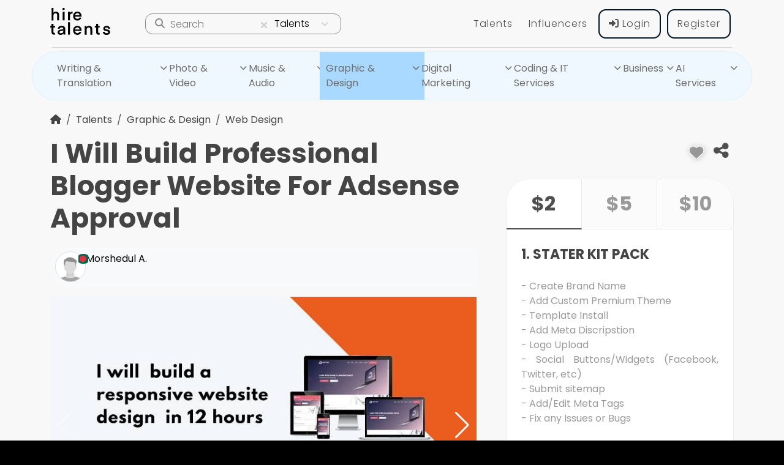

--- FILE ---
content_type: text/html; charset=UTF-8
request_url: https://www.hiretalents.com/talent/i-will-build-professional-blogger-website-for-adsense-approval-menlfa
body_size: 26500
content:
<!doctype html>
<html     lang="en" >

<head>
    <meta charset="utf-8">
    <meta name="viewport" content="width=device-width, initial-scale=1">
    <meta name="referrer" content="no-referrer">
    <meta name="csrf-token" content="HYAEOhHciDmsekDsQFK1j99BaVsDQbPVlQHHwrvt">
    <meta name="description" content="$2.00 / 1. Stater Kit Pack / - Create Brand Name - Add Custom Premium Theme - Template Install - Add Meta Discripstion - Logo Upload - Social Buttons/Widgets (Facebook, Twitter, etc) - Submit sitemap - Add/Edit Meta Tags - Fix any Issues or Bugs">
    <title>Morshedul A.: I Will Build Professional Blogger Website For Adsense Approval for USD 2 - Web Design on HireTalents.com</title>
    <meta property="og:title" content="Morshedul A.: I Will Build Professional Blogger Website For Adsense Approval for USD 2 - Web Design on HireTalents.com">
    <meta property="og:description" content="$2.00 / 1. Stater Kit Pack / - Create Brand Name - Add Custom Premium Theme - Template Install - Add Meta Discripstion - Logo Upload - Social Buttons/Widgets (Facebook, Twitter, etc) - Submit sitemap - Add/Edit Meta Tags - Fix any Issues or Bugs">
    <meta property="og:image" content="https://cdn.jobboy.net/talents/ads/4840.jpg">

    <link rel="apple-touch-icon" sizes="180x180" href="/apple-touch-icon.png">
    <link rel="icon" type="image/png" sizes="32x32" href="/favicon-32x32.png">
    <link rel="icon" type="image/png" sizes="16x16" href="/favicon-16x16.png">
    <link rel="manifest" href="/manifest.json">
    <link rel="mask-icon" href="/safari-pinned-tab.svg" color="#3490dc">
    <meta name="msapplication-TileColor" content="#3490dc">
    <meta name="theme-color" content="#3490dc">
            <link rel="canonical" href="https://www.hiretalents.com/talent/i-will-build-professional-blogger-website-for-adsense-approval-menlfa">
    <link href="https://www.hiretalents.com/css/color.css" rel="stylesheet">
    <link href="https://www.hiretalents.com/css/style.css" rel="stylesheet">
    <link href="/css/app.css?id=5c43b16f86685c2ec33a94755b369216" rel="stylesheet">
    <link rel="stylesheet" href="https://cdnjs.cloudflare.com/ajax/libs/font-awesome/6.4.2/css/all.min.css"
        integrity="sha512-z3gLpd7yknf1YoNbCzqRKc4qyor8gaKU1qmn+CShxbuBusANI9QpRohGBreCFkKxLhei6S9CQXFEbbKuqLg0DA=="
        crossorigin="anonymous" referrerpolicy="no-referrer" />
    <script src="https://cdnjs.cloudflare.com/ajax/libs/hogan.js/3.0.2/hogan.min.js"
        integrity="sha512-F6j8lc1UBrmZHqUGreg4gNVVMCehTbf/LU0s/nnsQJYVeFSdpci+fcL48gsTd1Fbf08sD/kL+is2QiEssvJ70g=="
        crossorigin="anonymous" referrerpolicy="no-referrer"></script>
            <style>
            .userField {
                display: inline-flex;
                gap: 10px;
            }

            .userField>div:first-child {
                width: 50px;
                height: 50px;
            }

            .userField>div:first-child>img {
                width: 100%;
                border-radius: 50px;
                border: 1px solid #ddd;
            }

            .c-flag {
                position: absolute;
                top: -4px;
                left: 36px;
            }

            .c-flag i {
                width: 16px;
                height: 16px;
            }
        </style>
            <style>
            :root {
                --star-color: rgb(237, 237, 237);
                --star-background: #2196f3;
            }

            .Stars {
                --percent: calc(var(--rating) / 5 * 100%);
                display: inline-block;
                font-size: var(--star-size);
                font-family: Times;
                line-height: 1;
            }

            .Stars::before {
                content: "★★★★★";
                letter-spacing: 3px;
                background: linear-gradient(90deg, var(--star-background) var(--percent), var(--star-color) var(--percent));
                -webkit-background-clip: text;
                -webkit-text-fill-color: transparent;
            }
        </style>
            <style>
            .jb-review-item {
                background: #f0f0f0;
                padding: 10px;
                border-radius: 30px;
		margin-bottom: 5px;
            }

	    .dark-mode .jb-review-item {
		background: #000!important;
	}

            .jb-review-content {
                padding: 10px;
            }
        </style>
            
    <!-- Google tag (gtag.js) -->
    <script async src="https://www.googletagmanager.com/gtag/js?id=G-8QE15CNDN5"></script>
    <script>
        window.dataLayer = window.dataLayer || [];

        function gtag() {
            dataLayer.push(arguments);
        }
        gtag('js', new Date());

        gtag('config', 'G-8QE15CNDN5');
    </script>
    <!-- Google Tag Manager -->
    <script>
        (function(w, d, s, l, i) {
            w[l] = w[l] || [];
            w[l].push({
                'gtm.start': new Date().getTime(),
                event: 'gtm.js'
            });
            var f = d.getElementsByTagName(s)[0],
                j = d.createElement(s),
                dl = l != 'dataLayer' ? '&l=' + l : '';
            j.async = true;
            j.src =
                'https://www.googletagmanager.com/gtm.js?id=' + i + dl;
            f.parentNode.insertBefore(j, f);
        })(window, document, 'script', 'dataLayer', 'GTM-52TDJSF');
    </script>
    <!-- End Google Tag Manager -->
    <!-- Meta Pixel Code -->
    <script>
        ! function(f, b, e, v, n, t, s) {
            if (f.fbq) return;
            n = f.fbq = function() {
                n.callMethod ?
                    n.callMethod.apply(n, arguments) : n.queue.push(arguments)
            };
            if (!f._fbq) f._fbq = n;
            n.push = n;
            n.loaded = !0;
            n.version = '2.0';
            n.queue = [];
            t = b.createElement(e);
            t.async = !0;
            t.src = v;
            s = b.getElementsByTagName(e)[0];
            s.parentNode.insertBefore(t, s)
        }(window, document, 'script',
            'https://connect.facebook.net/en_US/fbevents.js');
        fbq('init', '655991923164622');
        fbq('track', 'PageView');
    </script>

<body >
    <div id="app">
        <div id="header" class="">
                                            <div class=" header-body">
                                                <nav class="navbar navbar-expand-md navbar-light">
                                                    <div class="container">
                                                        <div style="position: relative; min-width: 135px;">
                                                            
                                                            <a class="navbar-brand d-inline-block" style="position: relative;" href="https://www.hiretalents.com">
                                                                <object>
    <svg version="1.1" id="Layer_1" xmlns="http://www.w3.org/2000/svg" xmlns:xlink="http://www.w3.org/1999/xlink" x="0px" y="0px" viewBox="0 0 360 160" style="enable-background:new 0 0 360 160; width: 100px;" xml:space="preserve">
        <style type="text/css">
                                    .logoColor {
                fill: var(--color-logo);
            }

            .dotColor {
                fill: var(--color-logo);
            }
        </style>
        <path class="logoColor" d="M19.1,0v27.7c3-4.4,7.9-6.6,14.6-6.6c5.9,0,10.5,1.8,13.8,5.4c3.2,3.6,4.9,8.4,4.9,14.4v31.5H40.8v-30
 c0-3.5-0.8-6.3-2.5-8.4s-4.1-3-7.5-3c-3.7,0-6.6,1.1-8.6,3.3c-2.1,2.2-3.1,5.2-3.1,9.2v29H7.7V0H19.1L19.1,0z" />
        <path class="logoColor" d="M72.7,72.1v-50h11.5v50.1L72.7,72.1L72.7,72.1z" />
        <path class="logoColor" d="M131.7,21.7v10.7c-0.9-0.1-1.8-0.2-2.6-0.2c-8.6,0-12.9,4.6-12.9,13.9v26h-11.5v-50h10.6V29
 c2.8-4.9,7.8-7.4,14.8-7.4L131.7,21.7L131.7,21.7z" />
        <path class="logoColor" d="M184,50.4h-38.1c0.5,4,1.9,7.2,4.3,9.5s5.7,3.5,9.6,3.5c2.6,0,5-0.6,7.1-1.9c2.1-1.3,3.6-3,4.5-5.2H183
 c-1.5,5.1-4.4,9.2-8.6,12.3c-4.2,3.1-9.2,4.7-14.9,4.7c-7.5,0-13.5-2.5-18.1-7.4c-4.6-5-6.9-11.2-6.9-18.8s2.3-13.6,7-18.6
 c4.6-5,10.6-7.5,18-7.5s13.3,2.5,17.8,7.4s6.8,11.1,6.8,18.6L184,50.4z M159.5,30.3c-3.6,0-6.6,1.1-9,3.2s-3.9,4.9-4.4,8.5h26.6
 c-0.5-3.5-1.9-6.4-4.2-8.5C166.1,31.3,163.1,30.3,159.5,30.3z" />
        <path class="logoColor" d="M28.3,144.9v9.9c-1.4,0.4-3.4,0.6-6,0.6c-9.8,0-14.7-4.9-14.7-14.8v-26.4H0V105h7.6V92h11.5v13h9.4v9.2h-9.4
 v25.3c0,3.9,1.9,5.9,5.6,5.9L28.3,144.9L28.3,144.9z" />
        <path class="logoColor" d="M60.9,156.3c-5.9,0-10.3-1.4-13.2-4.1c-2.9-2.8-4.3-6.4-4.3-11c0-8.7,6.4-14,19.2-15.8l14.4-2.1v-0.8
 c0-6.1-3.6-9.2-10.7-9.2c-6.2,0-9.8,2.5-10.6,7.4H44.5c0.5-4.9,2.6-8.9,6.1-12.1c3.6-3.2,8.9-4.8,16-4.8s12.5,1.6,16.2,4.9
 s5.4,7.9,5.4,13.8v23.1c0,4,0.5,7.2,1.4,9.5H78.7c-0.1,0-0.1-0.2-0.2-0.7s-0.2-1.3-0.3-2.4c-0.1-1.1-0.1-2.2-0.1-3.5
 C74.6,153.7,68.9,156.3,60.9,156.3L60.9,156.3z M77,131.7l-13.3,2.1c-6.2,1-9.4,3.3-9.4,7.1c0,4.3,3,6.5,8.9,6.5
 c4.4,0,7.9-1.2,10.2-3.5c2.4-2.4,3.6-5.3,3.6-8.9V131.7z" />
        <path class="logoColor" d="M116.1,155.1h-11.5V82.7h11.5V155.1z" />
        <path class="logoColor" d="M184,133.4h-38.1c0.5,4,1.9,7.2,4.3,9.5s5.7,3.5,9.6,3.5c2.6,0,5-0.6,7.1-1.9c2.1-1.3,3.6-3,4.5-5.2H183
 c-1.5,5.1-4.4,9.2-8.6,12.3c-4.2,3.1-9.2,4.7-14.9,4.7c-7.5,0-13.5-2.5-18.1-7.4c-4.6-5-6.9-11.2-6.9-18.8s2.3-13.6,7-18.6
 s10.6-7.5,18-7.5s13.3,2.5,17.8,7.4s6.8,11.1,6.8,18.6L184,133.4z M159.5,113.2c-3.6,0-6.6,1.1-9,3.2s-3.9,5-4.4,8.5h26.6
 c-0.5-3.5-1.9-6.4-4.2-8.5C166.1,114.3,163.1,113.2,159.5,113.2z" />
        <path class="logoColor" d="M213.1,105v6.7c1.2-2.2,3.1-4,5.7-5.5c2.7-1.5,5.9-2.3,9.7-2.3c5.9,0,10.5,1.8,13.8,5.4s4.9,8.4,4.9,14.4v31.5
 h-11.5v-30c0-3.5-0.8-6.3-2.5-8.4s-4.1-3-7.5-3c-3.7,0-6.5,1.1-8.6,3.3c-2.1,2.2-3.1,5.2-3.1,9.1v29h-11.5V105H213.1L213.1,105z" />
        <path class="logoColor" d="M290.5,144.9v9.9c-1.4,0.4-3.4,0.6-6,0.6c-9.8,0-14.7-4.9-14.7-14.8v-26.4h-7.6V105h7.6V92h11.5v13h9.4v9.2
 h-9.4v25.3c0,3.9,1.9,5.9,5.6,5.9L290.5,144.9L290.5,144.9z" />
        <path class="logoColor" d="M330.6,156.3c-6.9,0-12.1-1.6-15.5-4.8c-3.5-3.2-5.4-7.3-5.7-12.4h11.1c0.1,2.3,1.1,4.2,3,5.6s4.5,2.1,7.8,2.1
 c3,0,5.2-0.5,6.9-1.5c1.6-1,2.4-2.4,2.4-4.1c0-1.9-1-3.4-2.9-4.3c-2-0.9-4.4-1.7-7.1-2.3c-2.8-0.6-5.6-1.2-8.5-1.8s-5.3-2-7.2-4.2
 c-2-2.2-2.9-5.2-2.9-9c0-4.4,1.8-8.1,5.5-11.1c3.6-3,8.5-4.6,14.4-4.6c3.4,0,6.4,0.5,9,1.6s4.6,2.5,6.1,4.2s2.5,3.5,3.3,5.3
 c0.7,1.8,1.2,3.6,1.3,5.5h-11c-0.2-2-1-3.7-2.6-5.1c-1.5-1.4-3.6-2.1-6.4-2.1s-4.9,0.5-6.4,1.5s-2.2,2.4-2.2,4.2c0,1.7,1,3,3,3.8
 c2,0.9,4.4,1.6,7.2,2.2c2.8,0.6,5.6,1.2,8.5,1.9c2.9,0.6,5.3,2.1,7.2,4.4c1.9,2.3,2.9,5.4,2.9,9.3c0,4.5-1.8,8.2-5.5,11.2
 S337.3,156.3,330.6,156.3L330.6,156.3z" />
        <rect x="72.7" class="dotColor" width="11.5" height="11.5" />
    </svg>
</object>
                                                            </a>
                                                                                                                    </div>
                                                        <div class="d-block d-lg-none" style="width: calc( 100% - 350px );"></div>
                                                        <div class="header-search-container">
    <form action="/talents" id="globalSearch">
        <div class="position-relative">
            <input type="checkbox" class="expandInput" id="expand" style="display: none;">
            <label for="expand" class="expandsearch m-0"></label>
            <div class="search-container">
                <button class="search-icon">
                    <i class="fas fa-search"></i>
                </button>
                <div class="position-relative w-100 ms-1">
                    <input type="text" id="globalSearchInput" class="search-input" name="search" value="" placeholder="Search" onfocus="this.placeholder=''" onblur="this.placeholder='Search'">
                    <button type="reset" class="input-reset"><i class="fa fa-times"></i></button>
                </div>
                <select class="search-select htSelectBox" id="searchIn" tabindex="-1">
                    <option data-desc="Remote work with top talents" value="/talents" >Talents</option>
                    <option data-desc="Boost your brand with influencers" value="/influencers/list" >Influencers</option>
                    <option data-desc="Quick online tasks for fast cash" value="/micro-jobs" >Microjobs</option>
                </select>
            </div>
        </div>
    </form>
</div>
                                                            <div class="d-flex align-items-center" style="z-index: 100000">
                                                            <div class="justify-content-end" id="jobboyNavbar">
                                                                <div class="flex flex-row">
                                                                    <div class="menu jb-main-menu">
                                                                        <ul class="navbar-nav w-100">
                                                                                                                                                        
                                                                            

                                                                                                                                                            <li class="nav-item   d-lg-none">
                                                                                    <a class="nav-link text-capitalize" href="https://www.hiretalents.com/talents"><i class="fa-solid fa-magnifying-glass"></i> Talents</a>
                                                                                </li>
                                                                                <li class="nav-item   d-lg-none">
                                                                                    <a class="nav-link" href="https://www.hiretalents.com/influencers"><i class="fa-solid fa-magnifying-glass"></i> Influencers</a>
                                                                                </li>
                                                                            
                                                                            
                                                                                                                                                                                                                                    

                                                                                                                                                        
                                                                            </li>

                                                                                                                                                            <li class="nav-item d-none d-sm-flex ">
                                                                                    <a class="nav-link text-capitalize" href="https://www.hiretalents.com/talents">Talents</a>
                                                                                </li>
                                                                                <li class="nav-item d-none d-sm-flex ">
                                                                                    <a class="nav-link" href="https://www.hiretalents.com/influencers">Influencers</a>
                                                                                </li>
                                                                            
                                                                                                                                                                                                                                        <li class="nav-item d-lg-none">
                                                                                    <a class="nav-link" href="https://www.hiretalents.com"><i class="fa-solid fa-house"></i> HireTalents.com</a>
                                                                                </li>
                                                                            
                                                                                                                                                            <li class="nav-item mt-4 mt-md-0">
                                                                                    <a class="btn btn-outline-header" href="https://www.hiretalents.com/login"><i class="fas fa-sign-in-alt"></i> Login</a>
                                                                                </li>
                                                                                <li class="nav-item">
                                                                                    <a class="btn btn-outline-header" href="https://www.hiretalents.com/register">Register</a>
                                                                                </li>
                                                                                                                                                    </ul>
                                                                    </div>
                                                                </div>
                                                            </div>
                                                            

                                                            
                                                            <svg class="ham hamRotate ham8 d-block d-lg-none" viewBox="0 0 100 100" width="60" onclick="mobileMenuToggle(this)">
                                                                <path class="line top" d="m 30,33 h 40 c 3.722839,0 7.5,3.126468 7.5,8.578427 0,5.451959 -2.727029,8.421573 -7.5,8.421573 h -20" />
                                                                <path class="line middle" d="m 30,50 h 40" />
                                                                <path class="line bottom" d="m 70,67 h -40 c 0,0 -7.5,-0.802118 -7.5,-8.365747 0,-7.563629 7.5,-8.634253 7.5,-8.634253 h 20" />
                                                            </svg>
                                                        </div>
                                                    </div>
                                                </nav>
                                            </div>
                                        </div>
                                        <div>
                                                                                    </div>
                                        <div class="container">
                                            <div>
                <div class="row">
            <div class="col" style="z-index:10000">
                <ul class="jb-cat-menu d-none d-lg-flex">
                                            <li>
                            <a href="/talents/digital-writing" class="ht-main-menu-item  hasSubmenu ">
                                Writing & Translation
                            </a>
                                                            <ul label="Writing & Translation" style="">
                                                                                                                        <div class="ht-menu-column col">
                                                                                                                                                                <li>
                                            <a href="/talents/dw-white-papers" class="ht-menu-title">
                                                White Papers
                                            </a>
                                                                                    </li>
                                                                                                                                                                                                                                            <li>
                                            <a href="/talents/dw-website-content" class="ht-menu-title">
                                                Website Content
                                            </a>
                                                                                    </li>
                                                                                                                                                                                                                                            <li>
                                            <a href="/talents/dw-translation" class="ht-menu-title">
                                                Translation
                                            </a>
                                                                                    </li>
                                                                                                                                                                                                                                            <li>
                                            <a href="/talents/transcription" class="ht-menu-title">
                                                Transcription
                                            </a>
                                                                                    </li>
                                                                                                                                                                                                                                            <li>
                                            <a href="/talents/resume-writing" class="ht-menu-title">
                                                Resume Writing
                                            </a>
                                                                                    </li>
                                                                                                                                                                                                        </div>
                                            <div class="ht-menu-column col">
                                                                                                                        <li>
                                            <a href="/talents/dw-research-summaries" class="ht-menu-title">
                                                Research & Summaries
                                            </a>
                                                                                    </li>
                                                                                                                                                                                                                                            <li>
                                            <a href="/talents/medical" class="ht-menu-title">
                                                Medical
                                            </a>
                                                                                    </li>
                                                                                                                                                                                                                                            <li>
                                            <a href="/talents/dw-editing" class="ht-menu-title">
                                                Editing
                                            </a>
                                                                                    </li>
                                                                                                                                                                                                                                            <li>
                                            <a href="/talents/creative-writing-ux-speechwriting-technical-advice" class="ht-menu-title">
                                                Creative Writing
                                            </a>
                                                                                    </li>
                                                                                                                                                                                                                                            <li>
                                            <a href="/talents/business-names-slogans" class="ht-menu-title">
                                                Business Names & Slogans
                                            </a>
                                                                                    </li>
                                                                                                                                                                                                        </div>
                                            <div class="ht-menu-column col">
                                                                                                                        <li>
                                            <a href="/talents/book-editing" class="ht-menu-title">
                                                Book Editing
                                            </a>
                                                                                    </li>
                                                                                                                                                                                                                                            <li>
                                            <a href="/talents/beta-reading" class="ht-menu-title">
                                                Beta Reading
                                            </a>
                                                                                    </li>
                                                                                                                                                                                                                                            <li>
                                            <a href="/talents/articles-blog-posts" class="ht-menu-title">
                                                Articles & Blog Posts
                                            </a>
                                                                                    </li>
                                                                                                                                                                                                                                            <li>
                                            <a href="/talents/ad-sales-social-media-copy" class="ht-menu-title">
                                                Ad, Sales, Social Media Copy

                                            </a>
                                                                                    </li>
                                                                                    </div>
                                                                                                                                                            <div style="clear:both;"></div>
                                </ul>
                                                    </li>
                                            <li>
                            <a href="/talents/photo-video" class="ht-main-menu-item  hasSubmenu ">
                                Photo & Video
                            </a>
                                                            <ul label="Photo & Video" style="">
                                                                                                                                                                        
                                                                                        <div class="ht-menu-column col">
                                                                                                                                                                <li>
                                            <a href="/talents/white-board-animated-explainers" class="ht-menu-title">
                                                White Board & Animated Explainers
                                            </a>
                                                                                            <ul label="White Board &amp; Animated Explainers">
                                                                                                            <li>
                                                            <a href="/talents/white-board-explainers">
                                                                White board explainers
                                                            </a>
                                                        </li>
                                                                                                            <li>
                                                            <a href="/talents/3d-animated-explainers">
                                                                3D animated explainers
                                                            </a>
                                                        </li>
                                                                                                            <li>
                                                            <a href="/talents/2d-animated-explainers">
                                                                2D animated explainers
                                                            </a>
                                                        </li>
                                                                                                                                                        </ul>
                                                                                    </li>
                                                                                    </div>
                                                                                                                                                                                                            <div class="ht-menu-column col">
                                                                                                                                                                <li>
                                            <a href="/talents/visual-effects" class="ht-menu-title">
                                                Visual Effects
                                            </a>
                                                                                    </li>
                                                                                                                                                                                                                                            <li>
                                            <a href="/talents/video-templates-editing" class="ht-menu-title">
                                                Video Templates Editing
                                            </a>
                                                                                    </li>
                                                                                                                                                                                                                                            <li>
                                            <a href="/talents/unboxing-videos" class="ht-menu-title">
                                                Unboxing Videos
                                            </a>
                                                                                    </li>
                                                                                                                                                                                                                                            <li>
                                            <a href="/talents/screencasting-videos" class="ht-menu-title">
                                                Screencasting Videos
                                            </a>
                                                                                    </li>
                                                                                                                                                                                                                                            <li>
                                            <a href="/talents/photography" class="ht-menu-title">
                                                Photography
                                            </a>
                                                                                    </li>
                                                                                                                                                                                                        </div>
                                            <div class="ht-menu-column col">
                                                                                                                        <li>
                                            <a href="/talents/photo-retouch" class="ht-menu-title">
                                                Photo retouch
                                            </a>
                                                                                    </li>
                                                                                                                                                                                                                                            <li>
                                            <a href="/talents/photo-editing" class="ht-menu-title">
                                                Photo editing
                                            </a>
                                                                                    </li>
                                                                                                                                                                                                                                            <li>
                                            <a href="/talents/meditation-videos" class="ht-menu-title">
                                                Meditation Videos
                                            </a>
                                                                                    </li>
                                                                                                                                                                                                                                            <li>
                                            <a href="/talents/e-commerce-product-videos" class="ht-menu-title">
                                                E-Commerce Product Videos
                                            </a>
                                                                                    </li>
                                                                                                                                                                                                                                            <li>
                                            <a href="/talents/corporate-videos" class="ht-menu-title">
                                                Corporate Videos
                                            </a>
                                                                                    </li>
                                                                                    </div>
                                                                                                                                                            <div style="clear:both;"></div>
                                </ul>
                                                    </li>
                                            <li>
                            <a href="/talents/music" class="ht-main-menu-item  hasSubmenu ">
                                Music & Audio
                            </a>
                                                            <ul label="Music & Audio" style="">
                                                                                                                                                                        
                                                                                        <div class="ht-menu-column col">
                                                                                                                                                                <li>
                                            <a href="/talents/voice-over" class="ht-menu-title">
                                                Voice over
                                            </a>
                                                                                            <ul label="Voice over">
                                                                                                            <li>
                                                            <a href="/talents/voice-over-spanish">
                                                                Spanish
                                                            </a>
                                                        </li>
                                                                                                            <li>
                                                            <a href="/talents/voice-over-other">
                                                                Other
                                                            </a>
                                                        </li>
                                                                                                            <li>
                                                            <a href="/talents/voice-over-german">
                                                                German
                                                            </a>
                                                        </li>
                                                                                                            <li>
                                                            <a href="/talents/voice-over-english">
                                                                English
                                                            </a>
                                                        </li>
                                                                                                            <li>
                                                            <a href="/talents/voice-over-arabic">
                                                                Arabic
                                                            </a>
                                                        </li>
                                                                                                                                                        </ul>
                                                                                    </li>
                                                                                    </div>
                                                                                                                                                                                                            <div class="ht-menu-column col">
                                                                                                                                                                <li>
                                            <a href="/talents/video-editing" class="ht-menu-title">
                                                Video Editing
                                            </a>
                                                                                    </li>
                                                                                                                                                                                                                                            <li>
                                            <a href="/talents/songwriters" class="ht-menu-title">
                                                Songwriters
                                            </a>
                                                                                    </li>
                                                                                                                                                                                                                                            <li>
                                            <a href="/talents/singer-vocalist" class="ht-menu-title">
                                                Singer & Vocalist
                                            </a>
                                                                                    </li>
                                                                                                                                                                                                                                            <li>
                                            <a href="/talents/session-musicians" class="ht-menu-title">
                                                Session Musicians
                                            </a>
                                                                                    </li>
                                                                                                                                                                                                                                            <li>
                                            <a href="/talents/producers-composers" class="ht-menu-title">
                                                Producers & Composers
                                            </a>
                                                                                    </li>
                                                                                                                                                                                                                </div>
                                                                                        <div class="ht-menu-column col">
                                                                                                                                                                <li>
                                            <a href="/talents/music-promotion" class="ht-menu-title">
                                                Music Promotion
                                            </a>
                                                                                            <ul label="Music Promotion">
                                                                                                            <li>
                                                            <a href="/talents/playlists-and-placing">
                                                                Playlists and Placing
                                                            </a>
                                                        </li>
                                                                                                            <li>
                                                            <a href="/talents/paid-advertising">
                                                                Paid Advertising
                                                            </a>
                                                        </li>
                                                                                                            <li>
                                                            <a href="/talents/music-streaming-services">
                                                                Music Streaming Services
                                                            </a>
                                                        </li>
                                                                                                                                                        </ul>
                                                                                    </li>
                                                                                    </div>
                                                                                                                                                                                                            <div class="ht-menu-column col">
                                                                                                                                                                <li>
                                            <a href="/talents/mixing-and-mastering" class="ht-menu-title">
                                                Mixing and Mastering
                                            </a>
                                                                                    </li>
                                                                                                                                                                                                                                            <li>
                                            <a href="/talents/meditation-music" class="ht-menu-title">
                                                Meditation music
                                            </a>
                                                                                    </li>
                                                                                    </div>
                                                                                                                                                            <div style="clear:both;"></div>
                                </ul>
                                                    </li>
                                            <li>
                            <a href="/talents/graphic-and-design" class="ht-main-menu-item  hasSubmenu ">
                                Graphic & Design
                            </a>
                                                            <ul label="Graphic & Design" style="">
                                                                                                                        <div class="ht-menu-column col">
                                                                                                                                                                <li>
                                            <a href="/talents/web-design" class="ht-menu-title">
                                                Web Design
                                            </a>
                                                                                    </li>
                                                                                                                                                                                                                                            <li>
                                            <a href="/talents/visual-design" class="ht-menu-title">
                                                Visual Design
                                            </a>
                                                                                    </li>
                                                                                                                                                                                                                                            <li>
                                            <a href="/talents/ux-design" class="ht-menu-title">
                                                UX Design
                                            </a>
                                                                                    </li>
                                                                                                                                                                                                                                            <li>
                                            <a href="/talents/print-design" class="ht-menu-title">
                                                Print Design
                                            </a>
                                                                                    </li>
                                                                                                                                                                                                                </div>
                                                                                        <div class="ht-menu-column col">
                                                                                                                                                                <li>
                                            <a href="/talents/packaging-label-design" class="ht-menu-title">
                                                Packaging and Label Design
                                            </a>
                                                                                            <ul label="Packaging and Label Design">
                                                                                                            <li>
                                                            <a href="/talents/package-design">
                                                                Package Design
                                                            </a>
                                                        </li>
                                                                                                            <li>
                                                            <a href="/talents/label-design">
                                                                Label Design
                                                            </a>
                                                        </li>
                                                                                                            <li>
                                                            <a href="/talents/dieline-design">
                                                                Dieline Design
                                                            </a>
                                                        </li>
                                                                                                                                                        </ul>
                                                                                    </li>
                                                                                    </div>
                                                                                                                                                                                                            <div class="ht-menu-column col">
                                                                                                                                                                <li>
                                            <a href="/talents/packaging-covers" class="ht-menu-title">
                                                Packaging & Covers
                                            </a>
                                                                                    </li>
                                                                                                                                                                                                                                            <li>
                                            <a href="/talents/marketing-design" class="ht-menu-title">
                                                Marketing Design
                                            </a>
                                                                                    </li>
                                                                                                                                                                                                                                            <li>
                                            <a href="/talents/logo-brand-identity" class="ht-menu-title">
                                                Logo & Brand Identity
                                            </a>
                                                                                    </li>
                                                                                                                                                                                                                                            <li>
                                            <a href="/talents/art-illustration" class="ht-menu-title">
                                                Art & Illustration
                                            </a>
                                                                                    </li>
                                                                                                                                                                                                                </div>
                                                                                        <div class="ht-menu-column col">
                                                                                                                                                                <li>
                                            <a href="/talents/architecture-and-interior-design" class="ht-menu-title">
                                                Architecture and Interior Design
                                            </a>
                                                                                            <ul label="Architecture and Interior Design">
                                                                                                            <li>
                                                            <a href="/talents/virtual-staging">
                                                                Virtual Staging
                                                            </a>
                                                        </li>
                                                                                                            <li>
                                                            <a href="/talents/planning-design">
                                                                Planning & Design
                                                            </a>
                                                        </li>
                                                                                                            <li>
                                                            <a href="/talents/diagram-mapping">
                                                                Diagram & Mapping
                                                            </a>
                                                        </li>
                                                                                                            <li>
                                                            <a href="/talents/3d-modeling-rendering">
                                                                3D Modeling & Rendering
                                                            </a>
                                                        </li>
                                                                                                            <li>
                                                            <a href="/talents/2d-drawings-floor-plans">
                                                                2D Drawings and Floor Plans
                                                            </a>
                                                        </li>
                                                                                                                                                        </ul>
                                                                                    </li>
                                                                                    </div>
                                                                                                                                                            <div style="clear:both;"></div>
                                </ul>
                                                    </li>
                                            <li>
                            <a href="/talents/digital-marketing" class="ht-main-menu-item  hasSubmenu ">
                                Digital Marketing
                            </a>
                                                            <ul label="Digital Marketing" style="">
                                                                                                                        <div class="ht-menu-column col">
                                                                                                                                                                <li>
                                            <a href="/talents/web-analytics" class="ht-menu-title">
                                                Web Analytics
                                            </a>
                                                                                    </li>
                                                                                                                                                                                                                                            <li>
                                            <a href="/talents/social-media-marketing" class="ht-menu-title">
                                                Social Media Marketing
                                            </a>
                                                                                    </li>
                                                                                                                                                                                                                                            <li>
                                            <a href="/talents/search-engine-optimization-seo" class="ht-menu-title">
                                                Search Engine Optimization (SEO)
                                            </a>
                                                                                    </li>
                                                                                                                                                                                                                                            <li>
                                            <a href="/talents/search-engine-marketing-sem" class="ht-menu-title">
                                                Search Engine Marketing (SEM)
                                            </a>
                                                                                    </li>
                                                                                                                                                                                                                </div>
                                                                                        <div class="ht-menu-column col">
                                                                                                                                                                <li>
                                            <a href="/talents/digital-services-subscriptions" class="ht-menu-title">
                                                Online Services
                                            </a>
                                                                                            <ul label="Online Services">
                                                                                                            <li>
                                                            <a href="/talents/online-instruction-coaching">
                                                                Online Instruction/Coaching
                                                            </a>
                                                        </li>
                                                                                                            <li>
                                                            <a href="/talents/lifestyle">
                                                                Lifestyle
                                                            </a>
                                                        </li>
                                                                                                            <li>
                                                            <a href="/talents/e-learning-content">
                                                                E-Learning Content
                                                            </a>
                                                        </li>
                                                                                                                                                        </ul>
                                                                                    </li>
                                                                                    </div>
                                                                                                                                                                                                            <div class="ht-menu-column col">
                                                                                                                                                                <li>
                                            <a href="/talents/mobile-app-marketing" class="ht-menu-title">
                                                Mobile App Marketing
                                            </a>
                                                                                    </li>
                                                                                                                                                                                                                                            <li>
                                            <a href="/talents/marketing-strategy-content-email" class="ht-menu-title">
                                                Marketing Strategy
                                            </a>
                                                                                    </li>
                                                                                                                                                                                                                                            <li>
                                            <a href="/talents/marketing-advice" class="ht-menu-title">
                                                Marketing Advice
                                            </a>
                                                                                    </li>
                                                                                                                                                                                                                </div>
                                                                                        <div class="ht-menu-column col">
                                                                                                                                                                <li>
                                            <a href="/talents/influencer-marketing" class="ht-menu-title">
                                                Influencer Marketing
                                            </a>
                                                                                            <ul label="Influencer Marketing">
                                                                                                            <li>
                                                            <a href="/talents/influencer-marketing-youtube">
                                                                YouTube
                                                            </a>
                                                        </li>
                                                                                                            <li>
                                                            <a href="/talents/influencer-marketing-whatsapp">
                                                                WhatsApp
                                                            </a>
                                                        </li>
                                                                                                            <li>
                                                            <a href="/talents/influencer-marketing-wechat">
                                                                WeChat
                                                            </a>
                                                        </li>
                                                                                                            <li>
                                                            <a href="/talents/influencer-marketing-twitter">
                                                                Twitter
                                                            </a>
                                                        </li>
                                                                                                            <li>
                                                            <a href="/talents/influencer-marketing-tiktok">
                                                                Tiktok
                                                            </a>
                                                        </li>
                                                                                                            <li>
                                                            <a href="/talents/influencer-marketing-telegram">
                                                                Telegram
                                                            </a>
                                                        </li>
                                                                                                            <li>
                                                            <a href="/talents/influencer-marketing-snapchat">
                                                                Snapchat
                                                            </a>
                                                        </li>
                                                                                                            <li>
                                                            <a href="/talents/influencer-marketing-reddit">
                                                                Reddit
                                                            </a>
                                                        </li>
                                                                                                            <li>
                                                            <a href="/talents/influencer-marketing-pinterest">
                                                                Pinterest
                                                            </a>
                                                        </li>
                                                                                                            <li>
                                                            <a href="/talents/influencer-marketing-messenger">
                                                                Messenger
                                                            </a>
                                                        </li>
                                                                                                            <li>
                                                            <a href="/talents/influencer-marketing-linkedin">
                                                                LinkedIn
                                                            </a>
                                                        </li>
                                                                                                            <li>
                                                            <a href="/talents/influencer-marketing-instagram">
                                                                Instagram
                                                            </a>
                                                        </li>
                                                                                                            <li>
                                                            <a href="/talents/influencer-marketing-facebook">
                                                                Facebook
                                                            </a>
                                                        </li>
                                                                                                            <li>
                                                            <a href="/talents/discord-marketing">
                                                                Discord
                                                            </a>
                                                        </li>
                                                                                                                                                        </ul>
                                                                                    </li>
                                                                                    </div>
                                                                                                                                                                                                            <div class="ht-menu-column col">
                                                                                                                                                                <li>
                                            <a href="/talents/e-commerce-marketing" class="ht-menu-title">
                                                E-Commerce Marketing
                                            </a>
                                                                                    </li>
                                                                                                                                                                                                                                            <li>
                                            <a href="/talents/display-advertising" class="ht-menu-title">
                                                Display Advertising
                                            </a>
                                                                                    </li>
                                                                                    </div>
                                                                                                                                                            <div style="clear:both;"></div>
                                </ul>
                                                    </li>
                                            <li>
                            <a href="/talents/coding-it-services" class="ht-main-menu-item  hasSubmenu ">
                                Coding & IT Services
                            </a>
                                                            <ul label="Coding & IT Services" style="">
                                                                                                                                                                        
                                                                                        <div class="ht-menu-column col">
                                                                                                                                                                <li>
                                            <a href="/talents/web-programming" class="ht-menu-title">
                                                Web Programming
                                            </a>
                                                                                            <ul label="Web Programming">
                                                                                                            <li>
                                                            <a href="/talents/wp-web-application">
                                                                Web application
                                                            </a>
                                                        </li>
                                                                                                            <li>
                                                            <a href="/talents/wp-scripting">
                                                                Scripting
                                                            </a>
                                                        </li>
                                                                                                            <li>
                                                            <a href="/talents/wp-landing-pages">
                                                                Landing pages
                                                            </a>
                                                        </li>
                                                                                                            <li>
                                                            <a href="/talents/wp-help-consultation">
                                                                Help/Consultation
                                                            </a>
                                                        </li>
                                                                                                            <li>
                                                            <a href="/talents/wp-email-templates">
                                                                Email Templates
                                                            </a>
                                                        </li>
                                                                                                            <li>
                                                            <a href="/talents/wp-custom-website">
                                                                Custom Website
                                                            </a>
                                                        </li>
                                                                                                            <li>
                                                            <a href="/talents/wp-convert-psd">
                                                                Convert PSD
                                                            </a>
                                                        </li>
                                                                                                            <li>
                                                            <a href="/talents/wp-bug-fixes">
                                                                Bug Fixes
                                                            </a>
                                                        </li>
                                                                                                            <li>
                                                            <a href="/talents/browser-extensions">
                                                                Browser Extensions
                                                            </a>
                                                        </li>
                                                                                                                                                        </ul>
                                                                                    </li>
                                                                                    </div>
                                                                                                                                                                                                            <div class="ht-menu-column col">
                                                                                                                                                                <li>
                                            <a href="/talents/web-development" class="ht-menu-title">
                                                Web Development
                                            </a>
                                                                                    </li>
                                                                                                                                                                                                                </div>
                                                                                        <div class="ht-menu-column col">
                                                                                                                                                                <li>
                                            <a href="/talents/mobile-apps" class="ht-menu-title">
                                                Mobile Apps
                                            </a>
                                                                                            <ul label="Mobile Apps">
                                                                                                            <li>
                                                            <a href="/talents/help-consultation">
                                                                Help/Consultation
                                                            </a>
                                                        </li>
                                                                                                            <li>
                                                            <a href="/talents/full-app-creation">
                                                                Full app creation
                                                            </a>
                                                        </li>
                                                                                                            <li>
                                                            <a href="/talents/convert-site-to-app">
                                                                Convert Site to App
                                                            </a>
                                                        </li>
                                                                                                            <li>
                                                            <a href="/talents/bug-fixes">
                                                                Bug Fixes
                                                            </a>
                                                        </li>
                                                                                                            <li>
                                                            <a href="/talents/app-customization">
                                                                App Customization
                                                            </a>
                                                        </li>
                                                                                                                                                        </ul>
                                                                                    </li>
                                                                                    </div>
                                                                                                                                                                                                                                                            
                                                                                        <div class="ht-menu-column col">
                                                                                                                                                                <li>
                                            <a href="/talents/convert-files" class="ht-menu-title">
                                                Convert Files
                                            </a>
                                                                                            <ul label="Convert Files">
                                                                                                            <li>
                                                            <a href="/talents/convert-to-another%20File">
                                                                Convert to another File
                                                            </a>
                                                        </li>
                                                                                                            <li>
                                                            <a href="/talents/convert-to-an-editable-file">
                                                                Convert to an Editable File
                                                            </a>
                                                        </li>
                                                                                                            <li>
                                                            <a href="/talents/convert-to-an-ebook">
                                                                Convert to an Ebook
                                                            </a>
                                                        </li>
                                                                                                            <li>
                                                            <a href="/talents/convert-to-a-fillable-form">
                                                                Convert to a Fillable form
                                                            </a>
                                                        </li>
                                                                                                                                                        </ul>
                                                                                    </li>
                                                                                    </div>
                                                                                                                                                                                                                                                            
                                                                                        <div class="ht-menu-column col">
                                                                                                                                                                <li>
                                            <a href="/talents/admin-customer-support" class="ht-menu-title">
                                                Admin & Customer Support
                                            </a>
                                                                                            <ul label="Admin &amp; Customer Support">
                                                                                                            <li>
                                                            <a href="/talents/data-entry">
                                                                Data Entry
                                                            </a>
                                                        </li>
                                                                                                                                                        </ul>
                                                                                    </li>
                                                                                    </div>
                                                                                                                                                            <div style="clear:both;"></div>
                                </ul>
                                                    </li>
                                            <li>
                            <a href="/talents/business" class="ht-main-menu-item  hasSubmenu ">
                                Business
                            </a>
                                                            <ul label="Business" style="">
                                                                                                                                                                        
                                                                                        <div class="ht-menu-column col">
                                                                                                                                                                <li>
                                            <a href="/talents/telemarketing" class="ht-menu-title">
                                                Telemarketing
                                            </a>
                                                                                            <ul label="Telemarketing">
                                                                                                            <li>
                                                            <a href="/talents/virtual-assistant">
                                                                Virtual assistant
                                                            </a>
                                                        </li>
                                                                                                            <li>
                                                            <a href="/talents/text-message-marketing">
                                                                Text Message Marketing
                                                            </a>
                                                        </li>
                                                                                                            <li>
                                                            <a href="/talents/supply-chain-management">
                                                                Supply chain management
                                                            </a>
                                                        </li>
                                                                                                            <li>
                                                            <a href="/talents/script-writing">
                                                                Script writing
                                                            </a>
                                                        </li>
                                                                                                            <li>
                                                            <a href="/talents/tm-sales">
                                                                Sales
                                                            </a>
                                                        </li>
                                                                                                            <li>
                                                            <a href="/talents/lead-generation">
                                                                Lead generation
                                                            </a>
                                                        </li>
                                                                                                            <li>
                                                            <a href="/talents/customer-care">
                                                                Customer care
                                                            </a>
                                                        </li>
                                                                                                            <li>
                                                            <a href="/talents/cold-calling">
                                                                Cold Calling
                                                            </a>
                                                        </li>
                                                                                                            <li>
                                                            <a href="/talents/call-center">
                                                                Call center
                                                            </a>
                                                        </li>
                                                                                                            <li>
                                                            <a href="/talents/business-consulting">
                                                                Business Consulting
                                                            </a>
                                                        </li>
                                                                                                            <li>
                                                            <a href="/talents/appointment-setting">
                                                                Appointment setting
                                                            </a>
                                                        </li>
                                                                                                                                                        </ul>
                                                                                    </li>
                                                                                    </div>
                                                                                                                                                                                                            <div class="ht-menu-column col">
                                                                                                                                                                <li>
                                            <a href="/talents/press-releases" class="ht-menu-title">
                                                Press Releases
                                            </a>
                                                                                    </li>
                                                                                                                                                                                                                                            <li>
                                            <a href="/talents/presentation" class="ht-menu-title">
                                                Presentation
                                            </a>
                                                                                    </li>
                                                                                                                                                                                                                </div>
                                                                                        <div class="ht-menu-column col">
                                                                                                                                                                <li>
                                            <a href="/talents/legal-consulting" class="ht-menu-title">
                                                Legal Consulting
                                            </a>
                                                                                            <ul label="Legal Consulting">
                                                                                                            <li>
                                                            <a href="/talents/legal-research">
                                                                Legal Research
                                                            </a>
                                                        </li>
                                                                                                            <li>
                                                            <a href="/talents/legal-documents-contracts">
                                                                Legal Documents & Contracts
                                                            </a>
                                                        </li>
                                                                                                            <li>
                                                            <a href="/talents/legal-disputes">
                                                                Legal Disputes
                                                            </a>
                                                        </li>
                                                                                                            <li>
                                                            <a href="/talents/general-legal-advice">
                                                                General Legal Advice
                                                            </a>
                                                        </li>
                                                                                                            <li>
                                                            <a href="/talents/arbitration-and-mediation">
                                                                Arbitration and Mediation
                                                            </a>
                                                        </li>
                                                                                                            <li>
                                                            <a href="/talents/application-registration">
                                                                Application & Registration
                                                            </a>
                                                        </li>
                                                                                                                                                        </ul>
                                                                                    </li>
                                                                                    </div>
                                                                                                                                                                                                                                                            
                                                                                        <div class="ht-menu-column col">
                                                                                                                                                                <li>
                                            <a href="/talents/financial-and-business-consulting" class="ht-menu-title">
                                                Financial and Business Consulting
                                            </a>
                                                                                            <ul label="Financial and Business Consulting">
                                                                                                            <li>
                                                            <a href="/talents/tax-consulting">
                                                                Tax Consulting
                                                            </a>
                                                        </li>
                                                                                                            <li>
                                                            <a href="/talents/personal-finance-wealth-management">
                                                                Personal Finance & Wealth Management
                                                            </a>
                                                        </li>
                                                                                                            <li>
                                                            <a href="/talents/online-trading-lessons">
                                                                Online Trading Lessons
                                                            </a>
                                                        </li>
                                                                                                            <li>
                                                            <a href="/talents/financial-forecasting">
                                                                Financial Forecasting
                                                            </a>
                                                        </li>
                                                                                                            <li>
                                                            <a href="/talents/analysis-valuation-optimization">
                                                                Analysis, Valuation & Optimization
                                                            </a>
                                                        </li>
                                                                                                            <li>
                                                            <a href="/talents/accounting-book-keeping">
                                                                Accounting & Book-Keeping
                                                            </a>
                                                        </li>
                                                                                                                                                        </ul>
                                                                                    </li>
                                                                                    </div>
                                                                                                                                                            <div style="clear:both;"></div>
                                </ul>
                                                    </li>
                                            <li>
                            <a href="/talents/ai-services" class="ht-main-menu-item  hasSubmenu ">
                                AI Services
                            </a>
                                                            <ul label="AI Services" style="">
                                                                                                                                                                        
                                                                                        <div class="ht-menu-column col">
                                                                                                                                                                <li>
                                            <a href="/talents/ai-services-other" class="ht-menu-title">
                                                Other AI Services
                                            </a>
                                                                                            <ul label="Other AI Services">
                                                                                                            <li>
                                                            <a href="/talents/voice-synthesis-and-ai">
                                                                Voice Synthesis & AI
                                                            </a>
                                                        </li>
                                                                                                            <li>
                                                            <a href="/talents/fact-checking">
                                                                Fact Checking
                                                            </a>
                                                        </li>
                                                                                                            <li>
                                                            <a href="/talents/data-science-and-ai">
                                                                Data Science & AI
                                                            </a>
                                                        </li>
                                                                                                            <li>
                                                            <a href="/talents/ai-music-videos">
                                                                AI Music Videos
                                                            </a>
                                                        </li>
                                                                                                            <li>
                                                            <a href="/talents/ai-content-editing">
                                                                AI Content Editing
                                                            </a>
                                                        </li>
                                                                                                                                                        </ul>
                                                                                    </li>
                                                                                    </div>
                                                                                                                                                                                                                                                            
                                                                                        <div class="ht-menu-column col">
                                                                                                                                                                <li>
                                            <a href="/talents/ai-artists" class="ht-menu-title">
                                                AI Artists
                                            </a>
                                                                                            <ul label="AI Artists">
                                                                                                            <li>
                                                            <a href="/talents/stable-diffusion-artists">
                                                                Stable Diffusion Artists
                                                            </a>
                                                        </li>
                                                                                                            <li>
                                                            <a href="/talents/midjourney-artists">
                                                                Midjourney Artists
                                                            </a>
                                                        </li>
                                                                                                            <li>
                                                            <a href="/talents/dall-e-artists">
                                                                DALL-E Artists
                                                            </a>
                                                        </li>
                                                                                                                                                        </ul>
                                                                                    </li>
                                                                                    </div>
                                                                                                                                                                                                                                                            
                                                                                        <div class="ht-menu-column col">
                                                                                                                                                                <li>
                                            <a href="/talents/ai-applications" class="ht-menu-title">
                                                AI Applications
                                            </a>
                                                                                            <ul label="AI Applications">
                                                                                                            <li>
                                                            <a href="/talents/chatgpt-applications">
                                                                ChatGPT Applications
                                                            </a>
                                                        </li>
                                                                                                            <li>
                                                            <a href="/talents/ai-web-applications">
                                                                AI Web Applications
                                                            </a>
                                                        </li>
                                                                                                            <li>
                                                            <a href="/talents/ai-chatbots">
                                                                AI Chatbots
                                                            </a>
                                                        </li>
                                                                                                                                                        </ul>
                                                                                    </li>
                                                                                    </div>
                                                                                                                                                            <div style="clear:both;"></div>
                                </ul>
                                                    </li>
                                    </ul>
            </div>
        </div>
        <div class="d-block d-lg-none mt-3 mb-4">
            <nav class="ht-second-menu-mobile">
                <input type="checkbox" id="menu" name="menu" class="m-menu__checkbox">
                <label class="ht-menu-toggle form-select m-0" for="menu">
                    <div id="htMobileMenu">Filter By Category</div>
                </label>
                <label class="m-menu__overlay" for="menu"></label>
                <div class="m-menu">
                    <div class="m-menu__header">
                        <label class="m-menu__toggle" for="menu">
                            <svg width="35" height="35" viewBox="0 0 24 24" fill="none" stroke="#000000" stroke-width="2" stroke-linecap="butt" stroke-linejoin="arcs">
                                <line x1="18" y1="6" x2="6" y2="18"></line>
                                <line x1="6" y1="6" x2="18" y2="18"></line>
                            </svg>
                        </label>
                        <span>Select a Category</span>
                    </div>
                    <ul><li><label class="a-label__chevron" for="bb11d285ea9b11c69fd0391350334040">Writing & Translation</label><input type="checkbox" id="bb11d285ea9b11c69fd0391350334040" name="item-2" class="m-menu__checkbox"><div class="m-menu"><div class="m-menu__header"><label class="m-menu__toggle" for="bb11d285ea9b11c69fd0391350334040">
                                <svg width="35" height="35" viewBox="0 0 24 24" fill="none" stroke="#000000" stroke-width="2" stroke-linecap="butt" stroke-linejoin="arcs">
                                    <path d="M19 12H6M12 5l-7 7 7 7" />
                                </svg>
                            </label><span>Writing & Translation</span></div><ul><li><a href='/talents/digital-writing' class='no-highlight'>Writing & Translation</a><a href='/talents/dw-white-papers'>White Papers</a></li><li><a href='/talents/dw-website-content'>Website Content</a></li><li><a href='/talents/dw-translation'>Translation</a></li><li><a href='/talents/transcription'>Transcription</a></li><li><a href='/talents/resume-writing'>Resume Writing</a></li><li><a href='/talents/dw-research-summaries'>Research & Summaries</a></li><li><a href='/talents/medical'>Medical</a></li><li><a href='/talents/dw-editing'>Editing</a></li><li><a href='/talents/creative-writing-ux-speechwriting-technical-advice'>Creative Writing</a></li><li><a href='/talents/business-names-slogans'>Business Names & Slogans</a></li><li><a href='/talents/book-editing'>Book Editing</a></li><li><a href='/talents/beta-reading'>Beta Reading</a></li><li><a href='/talents/articles-blog-posts'>Articles & Blog Posts</a></li><li><a href='/talents/ad-sales-social-media-copy'>Ad, Sales, Social Media Copy
</a></li></ul></div></li><li><label class="a-label__chevron" for="191cf5f51ac03e0ec2259dbc64140ad9">Photo & Video</label><input type="checkbox" id="191cf5f51ac03e0ec2259dbc64140ad9" name="item-2" class="m-menu__checkbox"><div class="m-menu"><div class="m-menu__header"><label class="m-menu__toggle" for="191cf5f51ac03e0ec2259dbc64140ad9">
                                <svg width="35" height="35" viewBox="0 0 24 24" fill="none" stroke="#000000" stroke-width="2" stroke-linecap="butt" stroke-linejoin="arcs">
                                    <path d="M19 12H6M12 5l-7 7 7 7" />
                                </svg>
                            </label><span>Photo & Video</span></div><ul><li><a href='/talents/photo-video' class='no-highlight'>Photo & Video</a><label class="a-label__chevron" for="6cdd975269e213174a2dc088c5e1f9c3">White Board & Animated Explainers</label><input type="checkbox" id="6cdd975269e213174a2dc088c5e1f9c3" name="item-2" class="m-menu__checkbox"><div class="m-menu"><div class="m-menu__header"><label class="m-menu__toggle" for="6cdd975269e213174a2dc088c5e1f9c3">
                                <svg width="35" height="35" viewBox="0 0 24 24" fill="none" stroke="#000000" stroke-width="2" stroke-linecap="butt" stroke-linejoin="arcs">
                                    <path d="M19 12H6M12 5l-7 7 7 7" />
                                </svg>
                            </label><span>White Board & Animated Explainers</span></div><ul><li><a href='/talents/white-board-animated-explainers' class='no-highlight'>White Board & Animated Explainers</a><a href='/talents/white-board-explainers'>White board explainers</a></li><li><a href='/talents/3d-animated-explainers'>3D animated explainers</a></li><li><a href='/talents/2d-animated-explainers'>2D animated explainers</a></li></ul></div></li><li><a href='/talents/visual-effects'>Visual Effects</a></li><li><a href='/talents/video-templates-editing'>Video Templates Editing</a></li><li><a href='/talents/unboxing-videos'>Unboxing Videos</a></li><li><a href='/talents/screencasting-videos'>Screencasting Videos</a></li><li><a href='/talents/photography'>Photography</a></li><li><a href='/talents/photo-retouch'>Photo retouch</a></li><li><a href='/talents/photo-editing'>Photo editing</a></li><li><a href='/talents/meditation-videos'>Meditation Videos</a></li><li><a href='/talents/e-commerce-product-videos'>E-Commerce Product Videos</a></li><li><a href='/talents/corporate-videos'>Corporate Videos</a></li></ul></div></li><li><label class="a-label__chevron" for="1913f177bf68180ce966d4da54bfe739">Music & Audio</label><input type="checkbox" id="1913f177bf68180ce966d4da54bfe739" name="item-2" class="m-menu__checkbox"><div class="m-menu"><div class="m-menu__header"><label class="m-menu__toggle" for="1913f177bf68180ce966d4da54bfe739">
                                <svg width="35" height="35" viewBox="0 0 24 24" fill="none" stroke="#000000" stroke-width="2" stroke-linecap="butt" stroke-linejoin="arcs">
                                    <path d="M19 12H6M12 5l-7 7 7 7" />
                                </svg>
                            </label><span>Music & Audio</span></div><ul><li><a href='/talents/music' class='no-highlight'>Music & Audio</a><label class="a-label__chevron" for="9ddb6412c9f05c0f44ddcd8b8f3dafb9">Voice over</label><input type="checkbox" id="9ddb6412c9f05c0f44ddcd8b8f3dafb9" name="item-2" class="m-menu__checkbox"><div class="m-menu"><div class="m-menu__header"><label class="m-menu__toggle" for="9ddb6412c9f05c0f44ddcd8b8f3dafb9">
                                <svg width="35" height="35" viewBox="0 0 24 24" fill="none" stroke="#000000" stroke-width="2" stroke-linecap="butt" stroke-linejoin="arcs">
                                    <path d="M19 12H6M12 5l-7 7 7 7" />
                                </svg>
                            </label><span>Voice over</span></div><ul><li><a href='/talents/voice-over' class='no-highlight'>Voice over</a><a href='/talents/voice-over-spanish'>Spanish</a></li><li><a href='/talents/voice-over-other'>Other</a></li><li><a href='/talents/voice-over-german'>German</a></li><li><a href='/talents/voice-over-english'>English</a></li><li><a href='/talents/voice-over-arabic'>Arabic</a></li></ul></div></li><li><a href='/talents/video-editing'>Video Editing</a></li><li><a href='/talents/songwriters'>Songwriters</a></li><li><a href='/talents/singer-vocalist'>Singer & Vocalist</a></li><li><a href='/talents/session-musicians'>Session Musicians</a></li><li><a href='/talents/producers-composers'>Producers & Composers</a></li><li><label class="a-label__chevron" for="8c551606d5e9c50b3c84f8ca4c149409">Music Promotion</label><input type="checkbox" id="8c551606d5e9c50b3c84f8ca4c149409" name="item-2" class="m-menu__checkbox"><div class="m-menu"><div class="m-menu__header"><label class="m-menu__toggle" for="8c551606d5e9c50b3c84f8ca4c149409">
                                <svg width="35" height="35" viewBox="0 0 24 24" fill="none" stroke="#000000" stroke-width="2" stroke-linecap="butt" stroke-linejoin="arcs">
                                    <path d="M19 12H6M12 5l-7 7 7 7" />
                                </svg>
                            </label><span>Music Promotion</span></div><ul><li><a href='/talents/music-promotion' class='no-highlight'>Music Promotion</a><a href='/talents/playlists-and-placing'>Playlists and Placing</a></li><li><a href='/talents/paid-advertising'>Paid Advertising</a></li><li><a href='/talents/music-streaming-services'>Music Streaming Services</a></li></ul></div></li><li><a href='/talents/mixing-and-mastering'>Mixing and Mastering</a></li><li><a href='/talents/meditation-music'>Meditation music</a></li></ul></div></li><li><label class="a-label__chevron" for="dfc13f877ba5253b76ebc9b4e47197c5">Graphic & Design</label><input type="checkbox" id="dfc13f877ba5253b76ebc9b4e47197c5" name="item-2" class="m-menu__checkbox"><div class="m-menu"><div class="m-menu__header"><label class="m-menu__toggle" for="dfc13f877ba5253b76ebc9b4e47197c5">
                                <svg width="35" height="35" viewBox="0 0 24 24" fill="none" stroke="#000000" stroke-width="2" stroke-linecap="butt" stroke-linejoin="arcs">
                                    <path d="M19 12H6M12 5l-7 7 7 7" />
                                </svg>
                            </label><span>Graphic & Design</span></div><ul><li><a href='/talents/graphic-and-design' class='no-highlight'>Graphic & Design</a><a href='/talents/web-design'>Web Design</a></li><li><a href='/talents/visual-design'>Visual Design</a></li><li><a href='/talents/ux-design'>UX Design</a></li><li><a href='/talents/print-design'>Print Design</a></li><li><label class="a-label__chevron" for="ba75aa22a13dd4b6561bb519bce58c37">Packaging and Label Design</label><input type="checkbox" id="ba75aa22a13dd4b6561bb519bce58c37" name="item-2" class="m-menu__checkbox"><div class="m-menu"><div class="m-menu__header"><label class="m-menu__toggle" for="ba75aa22a13dd4b6561bb519bce58c37">
                                <svg width="35" height="35" viewBox="0 0 24 24" fill="none" stroke="#000000" stroke-width="2" stroke-linecap="butt" stroke-linejoin="arcs">
                                    <path d="M19 12H6M12 5l-7 7 7 7" />
                                </svg>
                            </label><span>Packaging and Label Design</span></div><ul><li><a href='/talents/packaging-label-design' class='no-highlight'>Packaging and Label Design</a><a href='/talents/package-design'>Package Design</a></li><li><a href='/talents/label-design'>Label Design</a></li><li><a href='/talents/dieline-design'>Dieline Design</a></li></ul></div></li><li><a href='/talents/packaging-covers'>Packaging & Covers</a></li><li><a href='/talents/marketing-design'>Marketing Design</a></li><li><a href='/talents/logo-brand-identity'>Logo & Brand Identity</a></li><li><a href='/talents/art-illustration'>Art & Illustration</a></li><li><label class="a-label__chevron" for="43852ef174a60df8dca290419549967a">Architecture and Interior Design</label><input type="checkbox" id="43852ef174a60df8dca290419549967a" name="item-2" class="m-menu__checkbox"><div class="m-menu"><div class="m-menu__header"><label class="m-menu__toggle" for="43852ef174a60df8dca290419549967a">
                                <svg width="35" height="35" viewBox="0 0 24 24" fill="none" stroke="#000000" stroke-width="2" stroke-linecap="butt" stroke-linejoin="arcs">
                                    <path d="M19 12H6M12 5l-7 7 7 7" />
                                </svg>
                            </label><span>Architecture and Interior Design</span></div><ul><li><a href='/talents/architecture-and-interior-design' class='no-highlight'>Architecture and Interior Design</a><a href='/talents/virtual-staging'>Virtual Staging</a></li><li><a href='/talents/planning-design'>Planning & Design</a></li><li><a href='/talents/diagram-mapping'>Diagram & Mapping</a></li><li><a href='/talents/3d-modeling-rendering'>3D Modeling & Rendering</a></li><li><a href='/talents/2d-drawings-floor-plans'>2D Drawings and Floor Plans</a></li></ul></div></li></ul></div></li><li><label class="a-label__chevron" for="6e8d7673c676ddefb2df871a93ec23ee">Digital Marketing</label><input type="checkbox" id="6e8d7673c676ddefb2df871a93ec23ee" name="item-2" class="m-menu__checkbox"><div class="m-menu"><div class="m-menu__header"><label class="m-menu__toggle" for="6e8d7673c676ddefb2df871a93ec23ee">
                                <svg width="35" height="35" viewBox="0 0 24 24" fill="none" stroke="#000000" stroke-width="2" stroke-linecap="butt" stroke-linejoin="arcs">
                                    <path d="M19 12H6M12 5l-7 7 7 7" />
                                </svg>
                            </label><span>Digital Marketing</span></div><ul><li><a href='/talents/digital-marketing' class='no-highlight'>Digital Marketing</a><a href='/talents/web-analytics'>Web Analytics</a></li><li><a href='/talents/social-media-marketing'>Social Media Marketing</a></li><li><a href='/talents/search-engine-optimization-seo'>Search Engine Optimization (SEO)</a></li><li><a href='/talents/search-engine-marketing-sem'>Search Engine Marketing (SEM)</a></li><li><label class="a-label__chevron" for="4318e31ba6a27435a2d4976aee70cf98">Online Services</label><input type="checkbox" id="4318e31ba6a27435a2d4976aee70cf98" name="item-2" class="m-menu__checkbox"><div class="m-menu"><div class="m-menu__header"><label class="m-menu__toggle" for="4318e31ba6a27435a2d4976aee70cf98">
                                <svg width="35" height="35" viewBox="0 0 24 24" fill="none" stroke="#000000" stroke-width="2" stroke-linecap="butt" stroke-linejoin="arcs">
                                    <path d="M19 12H6M12 5l-7 7 7 7" />
                                </svg>
                            </label><span>Online Services</span></div><ul><li><a href='/talents/digital-services-subscriptions' class='no-highlight'>Online Services</a><label class="a-label__chevron" for="6d41f71e85830724463d04a38fbbeb29">Online Instruction/Coaching</label><input type="checkbox" id="6d41f71e85830724463d04a38fbbeb29" name="item-2" class="m-menu__checkbox"><div class="m-menu"><div class="m-menu__header"><label class="m-menu__toggle" for="6d41f71e85830724463d04a38fbbeb29">
                                <svg width="35" height="35" viewBox="0 0 24 24" fill="none" stroke="#000000" stroke-width="2" stroke-linecap="butt" stroke-linejoin="arcs">
                                    <path d="M19 12H6M12 5l-7 7 7 7" />
                                </svg>
                            </label><span>Online Instruction/Coaching</span></div><ul><li><a href='/talents/online-instruction-coaching' class='no-highlight'>Online Instruction/Coaching</a><a href='/talents/science-lessons'>Science Lessons</a></li><li><a href='/talents/math-tutorials'>Math Tutorials</a></li><li><a href='/talents/language-lesson'>Language Lesson</a></li><li><a href='/talents/gaming-lessons'>Gaming Lessons</a></li><li><a href='/talents/fitness-lessons'>Fitness Lessons</a></li><li><a href='/talents/dance-lessons'>Dance Lessons</a></li><li><a href='/talents/cooking-lessons'>Cooking Lessons</a></li></ul></div></li><li><label class="a-label__chevron" for="22b382f3421187fcbe1ef6302a7e782c">Lifestyle</label><input type="checkbox" id="22b382f3421187fcbe1ef6302a7e782c" name="item-2" class="m-menu__checkbox"><div class="m-menu"><div class="m-menu__header"><label class="m-menu__toggle" for="22b382f3421187fcbe1ef6302a7e782c">
                                <svg width="35" height="35" viewBox="0 0 24 24" fill="none" stroke="#000000" stroke-width="2" stroke-linecap="butt" stroke-linejoin="arcs">
                                    <path d="M19 12H6M12 5l-7 7 7 7" />
                                </svg>
                            </label><span>Lifestyle</span></div><ul><li><a href='/talents/lifestyle' class='no-highlight'>Lifestyle</a><a href='/talents/traveling'>Traveling</a></li><li><a href='/talents/personal-stylists'>Personal Stylists</a></li><li><a href='/talents/online-tutoring'>Online Tutoring</a></li><li><a href='/talents/modeling-acting'>Modeling & Acting</a></li><li><a href='/talents/lessons-fitness-dance-life-cooking-craft%29'>Lessons</a></li><li><a href='/talents/maming'>Gaming</a></li><li><a href='/talents/astrology-psychics'>Astrology & Psychics</a></li></ul></div></li><li><a href='/talents/e-learning-content'>E-Learning Content</a></li></ul></div></li><li><a href='/talents/mobile-app-marketing'>Mobile App Marketing</a></li><li><a href='/talents/marketing-strategy-content-email'>Marketing Strategy</a></li><li><a href='/talents/marketing-advice'>Marketing Advice</a></li><li><label class="a-label__chevron" for="0e8f82f35b3bbcaef112445bd973f8af">Influencer Marketing</label><input type="checkbox" id="0e8f82f35b3bbcaef112445bd973f8af" name="item-2" class="m-menu__checkbox"><div class="m-menu"><div class="m-menu__header"><label class="m-menu__toggle" for="0e8f82f35b3bbcaef112445bd973f8af">
                                <svg width="35" height="35" viewBox="0 0 24 24" fill="none" stroke="#000000" stroke-width="2" stroke-linecap="butt" stroke-linejoin="arcs">
                                    <path d="M19 12H6M12 5l-7 7 7 7" />
                                </svg>
                            </label><span>Influencer Marketing</span></div><ul><li><a href='/talents/influencer-marketing' class='no-highlight'>Influencer Marketing</a><a href='/talents/influencer-marketing-youtube'>YouTube</a></li><li><a href='/talents/influencer-marketing-whatsapp'>WhatsApp</a></li><li><a href='/talents/influencer-marketing-wechat'>WeChat</a></li><li><a href='/talents/influencer-marketing-twitter'>Twitter</a></li><li><a href='/talents/influencer-marketing-tiktok'>Tiktok</a></li><li><a href='/talents/influencer-marketing-telegram'>Telegram</a></li><li><a href='/talents/influencer-marketing-snapchat'>Snapchat</a></li><li><a href='/talents/influencer-marketing-reddit'>Reddit</a></li><li><a href='/talents/influencer-marketing-pinterest'>Pinterest</a></li><li><a href='/talents/influencer-marketing-messenger'>Messenger</a></li><li><a href='/talents/influencer-marketing-linkedin'>LinkedIn</a></li><li><a href='/talents/influencer-marketing-instagram'>Instagram</a></li><li><a href='/talents/influencer-marketing-facebook'>Facebook</a></li><li><a href='/talents/discord-marketing'>Discord</a></li></ul></div></li><li><a href='/talents/e-commerce-marketing'>E-Commerce Marketing</a></li><li><a href='/talents/display-advertising'>Display Advertising</a></li></ul></div></li><li><label class="a-label__chevron" for="0b767b9b4377f3dd4b7f6653d7a47025">Coding & IT Services</label><input type="checkbox" id="0b767b9b4377f3dd4b7f6653d7a47025" name="item-2" class="m-menu__checkbox"><div class="m-menu"><div class="m-menu__header"><label class="m-menu__toggle" for="0b767b9b4377f3dd4b7f6653d7a47025">
                                <svg width="35" height="35" viewBox="0 0 24 24" fill="none" stroke="#000000" stroke-width="2" stroke-linecap="butt" stroke-linejoin="arcs">
                                    <path d="M19 12H6M12 5l-7 7 7 7" />
                                </svg>
                            </label><span>Coding & IT Services</span></div><ul><li><a href='/talents/coding-it-services' class='no-highlight'>Coding & IT Services</a><label class="a-label__chevron" for="6c970fcc36e1c816594fe9a221235955">Web Programming</label><input type="checkbox" id="6c970fcc36e1c816594fe9a221235955" name="item-2" class="m-menu__checkbox"><div class="m-menu"><div class="m-menu__header"><label class="m-menu__toggle" for="6c970fcc36e1c816594fe9a221235955">
                                <svg width="35" height="35" viewBox="0 0 24 24" fill="none" stroke="#000000" stroke-width="2" stroke-linecap="butt" stroke-linejoin="arcs">
                                    <path d="M19 12H6M12 5l-7 7 7 7" />
                                </svg>
                            </label><span>Web Programming</span></div><ul><li><a href='/talents/web-programming' class='no-highlight'>Web Programming</a><a href='/talents/wp-web-application'>Web application</a></li><li><a href='/talents/wp-scripting'>Scripting</a></li><li><a href='/talents/wp-landing-pages'>Landing pages</a></li><li><a href='/talents/wp-help-consultation'>Help/Consultation</a></li><li><a href='/talents/wp-email-templates'>Email Templates</a></li><li><a href='/talents/wp-custom-website'>Custom Website</a></li><li><a href='/talents/wp-convert-psd'>Convert PSD</a></li><li><a href='/talents/wp-bug-fixes'>Bug Fixes</a></li><li><a href='/talents/browser-extensions'>Browser Extensions</a></li></ul></div></li><li><a href='/talents/web-development'>Web Development</a></li><li><label class="a-label__chevron" for="5a1bd96541de17e46e6627096208c60b">Mobile Apps</label><input type="checkbox" id="5a1bd96541de17e46e6627096208c60b" name="item-2" class="m-menu__checkbox"><div class="m-menu"><div class="m-menu__header"><label class="m-menu__toggle" for="5a1bd96541de17e46e6627096208c60b">
                                <svg width="35" height="35" viewBox="0 0 24 24" fill="none" stroke="#000000" stroke-width="2" stroke-linecap="butt" stroke-linejoin="arcs">
                                    <path d="M19 12H6M12 5l-7 7 7 7" />
                                </svg>
                            </label><span>Mobile Apps</span></div><ul><li><a href='/talents/mobile-apps' class='no-highlight'>Mobile Apps</a><a href='/talents/help-consultation'>Help/Consultation</a></li><li><a href='/talents/full-app-creation'>Full app creation</a></li><li><a href='/talents/convert-site-to-app'>Convert Site to App</a></li><li><a href='/talents/bug-fixes'>Bug Fixes</a></li><li><a href='/talents/app-customization'>App Customization</a></li></ul></div></li><li><label class="a-label__chevron" for="5f57597b4427d26e6584b75ac6cc3c05">Convert Files</label><input type="checkbox" id="5f57597b4427d26e6584b75ac6cc3c05" name="item-2" class="m-menu__checkbox"><div class="m-menu"><div class="m-menu__header"><label class="m-menu__toggle" for="5f57597b4427d26e6584b75ac6cc3c05">
                                <svg width="35" height="35" viewBox="0 0 24 24" fill="none" stroke="#000000" stroke-width="2" stroke-linecap="butt" stroke-linejoin="arcs">
                                    <path d="M19 12H6M12 5l-7 7 7 7" />
                                </svg>
                            </label><span>Convert Files</span></div><ul><li><a href='/talents/convert-files' class='no-highlight'>Convert Files</a><a href='/talents/convert-to-another%20File'>Convert to another File</a></li><li><a href='/talents/convert-to-an-editable-file'>Convert to an Editable File</a></li><li><a href='/talents/convert-to-an-ebook'>Convert to an Ebook</a></li><li><a href='/talents/convert-to-a-fillable-form'>Convert to a Fillable form</a></li></ul></div></li><li><label class="a-label__chevron" for="bcfe09834f47c0829be29fdb46f4e255">Admin & Customer Support</label><input type="checkbox" id="bcfe09834f47c0829be29fdb46f4e255" name="item-2" class="m-menu__checkbox"><div class="m-menu"><div class="m-menu__header"><label class="m-menu__toggle" for="bcfe09834f47c0829be29fdb46f4e255">
                                <svg width="35" height="35" viewBox="0 0 24 24" fill="none" stroke="#000000" stroke-width="2" stroke-linecap="butt" stroke-linejoin="arcs">
                                    <path d="M19 12H6M12 5l-7 7 7 7" />
                                </svg>
                            </label><span>Admin & Customer Support</span></div><ul><li><a href='/talents/admin-customer-support' class='no-highlight'>Admin & Customer Support</a><label class="a-label__chevron" for="80c7863e3bb4978d89d99aa022c520d0">Data Entry</label><input type="checkbox" id="80c7863e3bb4978d89d99aa022c520d0" name="item-2" class="m-menu__checkbox"><div class="m-menu"><div class="m-menu__header"><label class="m-menu__toggle" for="80c7863e3bb4978d89d99aa022c520d0">
                                <svg width="35" height="35" viewBox="0 0 24 24" fill="none" stroke="#000000" stroke-width="2" stroke-linecap="butt" stroke-linejoin="arcs">
                                    <path d="M19 12H6M12 5l-7 7 7 7" />
                                </svg>
                            </label><span>Data Entry</span></div><ul><li><a href='/talents/data-entry' class='no-highlight'>Data Entry</a><a href='/talents/web-research-jobs'>Web Research Jobs</a></li><li><a href='/talents/web-data-scraping-jobs'>Web Data Scraping Jobs</a></li><li><a href='/talents/typing-jobs'>Typing Jobs</a></li><li><a href='/talents/spreadsheets-jobs'>Spreadsheets Jobs</a></li><li><a href='/talents/remote-medical-billing-coding-jobs'>Remote Medical Billing & Coding Jobs</a></li><li><a href='/talents/pdf-conversion-jobs'>PDF Conversion Jobs</a></li><li><a href='/talents/microsoft-word-jobs'>Microsoft Word Jobs</a></li><li><a href='/talents/microsoft-excel-jobs'>Microsoft Excel Jobs</a></li><li><a href='/talents/google-docs-jobs'>Google Docs Jobs</a></li><li><a href='/talents/ebay-listing-writing-jobs'>EBay Listing/Writing Jobs</a></li><li><a href='/talents/data-mining-jobs'>Data Mining Jobs</a></li><li><a href='/talents/data-entry-jobs'>Data Entry Jobs</a></li><li><a href='/talents/data-encoder-jobs'>Data Encoder Jobs</a></li><li><a href='/talents/data-collection-jobs'>Data Collection Jobs</a></li></ul></div></li></ul></div></li></ul></div></li><li><label class="a-label__chevron" for="258371164613efaeb63c01535e0ba080">Business</label><input type="checkbox" id="258371164613efaeb63c01535e0ba080" name="item-2" class="m-menu__checkbox"><div class="m-menu"><div class="m-menu__header"><label class="m-menu__toggle" for="258371164613efaeb63c01535e0ba080">
                                <svg width="35" height="35" viewBox="0 0 24 24" fill="none" stroke="#000000" stroke-width="2" stroke-linecap="butt" stroke-linejoin="arcs">
                                    <path d="M19 12H6M12 5l-7 7 7 7" />
                                </svg>
                            </label><span>Business</span></div><ul><li><a href='/talents/business' class='no-highlight'>Business</a><label class="a-label__chevron" for="f92f91a1e219aa9956193bbf3f7116bf">Telemarketing</label><input type="checkbox" id="f92f91a1e219aa9956193bbf3f7116bf" name="item-2" class="m-menu__checkbox"><div class="m-menu"><div class="m-menu__header"><label class="m-menu__toggle" for="f92f91a1e219aa9956193bbf3f7116bf">
                                <svg width="35" height="35" viewBox="0 0 24 24" fill="none" stroke="#000000" stroke-width="2" stroke-linecap="butt" stroke-linejoin="arcs">
                                    <path d="M19 12H6M12 5l-7 7 7 7" />
                                </svg>
                            </label><span>Telemarketing</span></div><ul><li><a href='/talents/telemarketing' class='no-highlight'>Telemarketing</a><a href='/talents/virtual-assistant'>Virtual assistant</a></li><li><a href='/talents/text-message-marketing'>Text Message Marketing</a></li><li><a href='/talents/supply-chain-management'>Supply chain management</a></li><li><a href='/talents/script-writing'>Script writing</a></li><li><a href='/talents/tm-sales'>Sales</a></li><li><a href='/talents/lead-generation'>Lead generation</a></li><li><a href='/talents/customer-care'>Customer care</a></li><li><a href='/talents/cold-calling'>Cold Calling</a></li><li><a href='/talents/call-center'>Call center</a></li><li><a href='/talents/business-consulting'>Business Consulting</a></li><li><a href='/talents/appointment-setting'>Appointment setting</a></li></ul></div></li><li><a href='/talents/press-releases'>Press Releases</a></li><li><a href='/talents/presentation'>Presentation</a></li><li><label class="a-label__chevron" for="9c33998180b176db979cb2d57f5f03c9">Legal Consulting</label><input type="checkbox" id="9c33998180b176db979cb2d57f5f03c9" name="item-2" class="m-menu__checkbox"><div class="m-menu"><div class="m-menu__header"><label class="m-menu__toggle" for="9c33998180b176db979cb2d57f5f03c9">
                                <svg width="35" height="35" viewBox="0 0 24 24" fill="none" stroke="#000000" stroke-width="2" stroke-linecap="butt" stroke-linejoin="arcs">
                                    <path d="M19 12H6M12 5l-7 7 7 7" />
                                </svg>
                            </label><span>Legal Consulting</span></div><ul><li><a href='/talents/legal-consulting' class='no-highlight'>Legal Consulting</a><a href='/talents/legal-research'>Legal Research</a></li><li><a href='/talents/legal-documents-contracts'>Legal Documents & Contracts</a></li><li><a href='/talents/legal-disputes'>Legal Disputes</a></li><li><a href='/talents/general-legal-advice'>General Legal Advice</a></li><li><a href='/talents/arbitration-and-mediation'>Arbitration and Mediation</a></li><li><a href='/talents/application-registration'>Application & Registration</a></li></ul></div></li><li><label class="a-label__chevron" for="d59e94ea0750f7b927d9e877c280e50a">Financial and Business Consulting</label><input type="checkbox" id="d59e94ea0750f7b927d9e877c280e50a" name="item-2" class="m-menu__checkbox"><div class="m-menu"><div class="m-menu__header"><label class="m-menu__toggle" for="d59e94ea0750f7b927d9e877c280e50a">
                                <svg width="35" height="35" viewBox="0 0 24 24" fill="none" stroke="#000000" stroke-width="2" stroke-linecap="butt" stroke-linejoin="arcs">
                                    <path d="M19 12H6M12 5l-7 7 7 7" />
                                </svg>
                            </label><span>Financial and Business Consulting</span></div><ul><li><a href='/talents/financial-and-business-consulting' class='no-highlight'>Financial and Business Consulting</a><a href='/talents/tax-consulting'>Tax Consulting</a></li><li><a href='/talents/personal-finance-wealth-management'>Personal Finance & Wealth Management</a></li><li><a href='/talents/online-trading-lessons'>Online Trading Lessons</a></li><li><a href='/talents/financial-forecasting'>Financial Forecasting</a></li><li><a href='/talents/analysis-valuation-optimization'>Analysis, Valuation & Optimization</a></li><li><a href='/talents/accounting-book-keeping'>Accounting & Book-Keeping</a></li></ul></div></li></ul></div></li><li><label class="a-label__chevron" for="428be56da74a2792442449cc59d09aeb">AI Services</label><input type="checkbox" id="428be56da74a2792442449cc59d09aeb" name="item-2" class="m-menu__checkbox"><div class="m-menu"><div class="m-menu__header"><label class="m-menu__toggle" for="428be56da74a2792442449cc59d09aeb">
                                <svg width="35" height="35" viewBox="0 0 24 24" fill="none" stroke="#000000" stroke-width="2" stroke-linecap="butt" stroke-linejoin="arcs">
                                    <path d="M19 12H6M12 5l-7 7 7 7" />
                                </svg>
                            </label><span>AI Services</span></div><ul><li><a href='/talents/ai-services' class='no-highlight'>AI Services</a><label class="a-label__chevron" for="46961bd8fad37aab2ee705146b20d88d">Other AI Services</label><input type="checkbox" id="46961bd8fad37aab2ee705146b20d88d" name="item-2" class="m-menu__checkbox"><div class="m-menu"><div class="m-menu__header"><label class="m-menu__toggle" for="46961bd8fad37aab2ee705146b20d88d">
                                <svg width="35" height="35" viewBox="0 0 24 24" fill="none" stroke="#000000" stroke-width="2" stroke-linecap="butt" stroke-linejoin="arcs">
                                    <path d="M19 12H6M12 5l-7 7 7 7" />
                                </svg>
                            </label><span>Other AI Services</span></div><ul><li><a href='/talents/ai-services-other' class='no-highlight'>Other AI Services</a><a href='/talents/voice-synthesis-and-ai'>Voice Synthesis & AI</a></li><li><a href='/talents/fact-checking'>Fact Checking</a></li><li><a href='/talents/data-science-and-ai'>Data Science & AI</a></li><li><a href='/talents/ai-music-videos'>AI Music Videos</a></li><li><a href='/talents/ai-content-editing'>AI Content Editing</a></li></ul></div></li><li><label class="a-label__chevron" for="eb44edb97ab1efd17aed0f3e2dd69ea3">AI Artists</label><input type="checkbox" id="eb44edb97ab1efd17aed0f3e2dd69ea3" name="item-2" class="m-menu__checkbox"><div class="m-menu"><div class="m-menu__header"><label class="m-menu__toggle" for="eb44edb97ab1efd17aed0f3e2dd69ea3">
                                <svg width="35" height="35" viewBox="0 0 24 24" fill="none" stroke="#000000" stroke-width="2" stroke-linecap="butt" stroke-linejoin="arcs">
                                    <path d="M19 12H6M12 5l-7 7 7 7" />
                                </svg>
                            </label><span>AI Artists</span></div><ul><li><a href='/talents/ai-artists' class='no-highlight'>AI Artists</a><a href='/talents/stable-diffusion-artists'>Stable Diffusion Artists</a></li><li><a href='/talents/midjourney-artists'>Midjourney Artists</a></li><li><a href='/talents/dall-e-artists'>DALL-E Artists</a></li></ul></div></li><li><label class="a-label__chevron" for="ab57ca9b2ab58fc847e8dca8d0ec8c4c">AI Applications</label><input type="checkbox" id="ab57ca9b2ab58fc847e8dca8d0ec8c4c" name="item-2" class="m-menu__checkbox"><div class="m-menu"><div class="m-menu__header"><label class="m-menu__toggle" for="ab57ca9b2ab58fc847e8dca8d0ec8c4c">
                                <svg width="35" height="35" viewBox="0 0 24 24" fill="none" stroke="#000000" stroke-width="2" stroke-linecap="butt" stroke-linejoin="arcs">
                                    <path d="M19 12H6M12 5l-7 7 7 7" />
                                </svg>
                            </label><span>AI Applications</span></div><ul><li><a href='/talents/ai-applications' class='no-highlight'>AI Applications</a><a href='/talents/chatgpt-applications'>ChatGPT Applications</a></li><li><a href='/talents/ai-web-applications'>AI Web Applications</a></li><li><a href='/talents/ai-chatbots'>AI Chatbots</a></li></ul></div></li></ul></div></li></ul>
                </div>
            </nav>
        </div>
        
    </div>
    <div>
            <ul class="breadcrumb">
                                                <li class="breadcrumb-item">
                                                    <a href="https://www.hiretalents.com" class="text-capitalize"><i class="fas fa-home"></i></a>
                                            </li>
                                                                <li class="breadcrumb-item">
                                                    <a href="https://www.hiretalents.com/talents" class="text-capitalize">Talents</a>
                                            </li>
                                                                <li class="breadcrumb-item">
                                                    <a href="https://www.hiretalents.com/talents/graphic-and-design" class="text-capitalize">Graphic & Design</a>
                                            </li>
                                                                <li class="breadcrumb-item">
                                                    <a href="https://www.hiretalents.com/talents/web-design" class="text-capitalize">Web Design</a>
                                            </li>
                                                                </ul>
    </div>
                                        </div>

                                        
                                                <main>
                            <style>
        .swiper-slide {
            text-align: center;
            font-size: 18px;
            background: #f5f5f5;

            /* Center slide text vertically */
            display: -webkit-box;
            display: -ms-flexbox;
            display: -webkit-flex;
            display: flex;
            -webkit-box-pack: center;
            -ms-flex-pack: center;
            -webkit-justify-content: center;
            justify-content: center;
            -webkit-box-align: center;
            -ms-flex-align: center;
            -webkit-align-items: center;
            align-items: center;
        }

        .swiper-slide img {
            display: block;
            top: 0;
            position: absolute;
        }

        body {
            background: #000;
            color: #000;
        }

        .swiper {
            width: 100%;
            height: 300px;
            margin-left: auto;
            margin-right: auto;
        }

        .swiper-slide {
            background-size: cover;
            background-position: center;
        }

        .mySwiper2 {
            height: 420px;
            width: 100%;
            overflow: hidden;
        }

        @media  only screen and (max-width: 600px) {
            .mySwiper2 {
                height: 210px;
                width: 100%;
            }
        }

        .mySwiper {
            height: 16%;
            max-height: 150px;
            box-sizing: border-box;
            padding: 10px 0;
        }

        .mySwiper .swiper-slide {
            width: 25%;
            height: 100%;
            opacity: 0.4;
        }

        .mySwiper .swiper-slide-thumb-active {
            opacity: 1;
        }

        .swiper-thumb .swiper-slide {
            height: 100px;
        }

        .swiper-slide img {
            width: 100%;
            object-fit: contain;
            max-width: 100%;
            max-height: 100%;
        }

        .steps-grid {
            margin-bottom: 50px;
        }

        .steps-grid>div {
            width: 175px;
            height: 175px;
            margin: 15px;
        }

        #cartMobile {
            display: none;
        }

        #cartDesktop {
            display: block;
        }

        .service-ad-title .badge {
            font-size: 2rem;
        }

        /* Show the mobile cart and hide the desktop cart on small screens */
        @media (max-width: 767px) {
            #cartMobile {
                display: block;
            }

            .sticky-div {
                position: relative;
            }

            #cartDesktop {
                display: none;
            }

            h1.service-ad-title,
            h1 .badge {
                font-size: 2rem;
            }
        }

        .single-line-scroll,
        .single-line-scroll a {
            white-space: nowrap;
            /* Keeps the text on a single line */
            overflow-x: auto;
            /* Allows horizontal scrolling */
            /* Optional: Adds an ellipsis if the text is too long */
            width: 100%;
            /* Set the width as needed */
        }


        #infoModal {
            z-index: 20000 !important;
        }

        #carouselExampleDark .carousel-item {
            grid-template-columns: 1fr 1fr;
        }
    </style>
    <div id="toastContainer" style="position: fixed; bottom: 100px; right:20px; z-index: 9999999;"></div>

    <div class="page-service-ads show-ad container">

        
        <div class="row p-0 m-0 mt-2 mb-5 mh-100">

            <div class="col-md-8 p-0 pe-0 pe-md-5 m-0 ">
                <h1 class="service-ad-title">I Will Build Professional Blogger Website For Adsense Approval</h1>

                                    
                    
                
                <div class="bg-light p-2 mb-3" style="border-radius: 50px 0 0 50px;">
                    <div class="userField position-relative">
        <div>
            <img src="/img/placeholder_m.jpg" alt="">
            <div class="c-flag">
                <i class="flag flag-bd" title="Bangladesh"></i>
                </div>
                    </div>
        <div class="align-middle">
            <div class="text-capitalize">Morshedul A.
                            </div>
            
                    </div>
    </div>
                                        </div>
                <div class="images">
                                            <div style="--swiper-navigation-color: #fff; --swiper-pagination-color: #fff; overflow:hidden; position:relative;"
                            class="swiper mySwiper2 mb-3">
                            <div class="swiper-wrapper">
                                                                    <div class="swiper-slide text-center" style="position: relative; overflow:hidden;"><img
                                            src="https://cdn.jobboy.net/talents/ads/4840.jpg" /></div>
                                                                    <div class="swiper-slide text-center" style="position: relative; overflow:hidden;"><img
                                            src="https://cdn.jobboy.net/talents/ads/4841.jpg" /></div>
                                                            </div>
                            <div class="swiper-button-next"></div>
                            <div class="swiper-button-prev"></div>
                        </div>
                        <div thumbsSlider="" class="swiper mySwiper swiper-thumb">
                            <div class="swiper-wrapper">
                                                                    <div class="swiper-slide text-center" style="position: relative; overflow:hidden;"><img
                                            src="https://cdn.jobboy.net/talents/ads/4840.jpg" /></div>
                                                                    <div class="swiper-slide text-center" style="position: relative; overflow:hidden;"><img
                                            src="https://cdn.jobboy.net/talents/ads/4841.jpg" /></div>
                                                            </div>
                        </div>
                                    </div>
                

                
                <div id="cartMobile" class="pb-3 pt-4"></div>

                <div class="row pb-4 pt-2">

                    <div class="fs-5 mb-5">
                        <h2>About this talent</h2>
                        I can create a website for your need professionally. I will set up Your blog with Custom Template (Free) which will be acquired from any online web.<br />
<br />
Most of the sellers will only Set up a simple website for you and hand you over but I am willing to go to lengths and Optimize your website for Search Engines.<br />
<br />
I always want to please my customers with my work. I will not only make your website, but if you buy my premium package, I will be giving you some Top tips to get your blog on the first page of google.<br />
<br />
This is what I will give to you from my service<br />
<br />
Blogger installation and setup <br />
Premium Theme <br />
All required Codes Installation<br />
Professional slider, forms, social icons <br />
Blogging Feature <br />
Secure Layout<br />
All browsers compatible <br />
SEO Friendly<br />
Speed optimized <br />
Best user experience and CTAs <br />
Social media integration<br />
Clear navigation across the site <br />
Contact forms, Google map, Blog integration <br />
& A lots of feature<br />
Supported Niches <br />
<br />
Why Choose Me?<br />
4+ Year Experience<br />
3 revision<br />
100% responsive<br />
SEO Friendly<br />
Speed optimized <br />
Fast delivery<br />
<br />
*** If you are interested in other related services I offer, please take a look at my profile below:<br />
<br />
- Create Brand Name<br />
- Add Custom Premium Theme<br />
- Template Install<br />
- Add Meta Discripstion<br />
- Logo Upload <br />
- Add Site Navigation <br />
- Customization<br />
- Professional Setup<br />
- All required Codes Installation <br />
- Social Buttons/Widgets (Facebook, Twitter, etc)<br />
- Submit sitemap<br />
- Speed optimized <br />
- Custom Professional Contact Form<br />
- Add AdSense code/Ads<br />
- Crawlers and indexing <br />
- Custom Robot.txt<br />
- Add/Edit Meta Tags<br />
- Fix any Issues or Bugs<br />
- Facebook Page Setup<br />
- Automatic internal Linking<br />
- Important All Pages<br />
- Add website to search console<br />
- Responsive mobile-friendly<br />
- Analytics Setup<br />
- Professional About Us<br />
-Clone Blogger website<br />
-Landing page<br />
-Backup and transfer<br />
- And many more
                    </div>
                </div>

                <div class="row">
                    <div class="flexy">
                                            </div>
                </div>
                
                <div class="seller-rating">
                    <h2 class="text-capitalize">Ad Ratings</h2>
                    <p>
                        
                                                    <div style="display: flex; align-items:center;">
    <div class="Stars" style="--rating:0; --star-size: 24px;" aria-label="Rating of this product is 2.3 out of 5.">
    </div>
            <span style="color:rgb(185, 185, 185)">(0 Reviews)</span>
    </div>
                                                </p>
                    <div>
                        <div>
    </div>
                        </div>
                </div>
                                <div class="row ">
                    <div class="col-12">
                        <h2 class="jb-color mb-4 mt-2 text-center">
                            HireTalents's Risk Free System
                        </h2>
                    </div>
                    <div class="steps-grid">
                        <div>
                            <div class="d-flex justify-content-center">
                                <div>
                                    <img src="/images/buyer-pays.svg" style="width:60px" alt="Buyer pays">
                                    <h3>Buyer pays</h3>
                                </div>
                            </div>
                        </div>
                        <div>
                            <div class="d-flex justify-content-center">
                                <div>
                                    <img src="/images/seller-delivers.svg" style="width:60px"
                                        alt="Seller delivers">
                                    <h3 class="text-capitalize">Seller delivers</h3>
                                </div>
                            </div>
                        </div>
                        <div>
                            <div class="d-flex justify-content-center">
                                <div>
                                    <img src="/images/buyer-confirms.svg" style="width:60px"
                                        alt="Buyer confirms">
                                    <h3 class="text-capitalize">Buyer confirms</h3>
                                </div>
                            </div>
                        </div>
                        <div>
                            <div class="d-flex justify-content-center">
                                <div>
                                    <img src="/images/seller-gets-paid.svg" style="width:60px"
                                        alt="Seller gets paid">
                                    <h3 class="text-capitalize">Seller gets paid</h3>
                                </div>
                            </div>
                        </div>
                    </div>
                </div>

                                    <div class="row d-none d-md-block bg-light" style="border-radius: 25px; padding: 20px;">
                        <h2 class="mt-2 mb-4 p-0" style="text-indent: 30px;">Recommended for you</h2>
                        <div id="carouselExampleDark" class="carousel carousel-dark1 slide " data-bs-ride="carousel">
                            <div class="carousel-inner ">
                                                                    <div class="carousel-item  active "
                                        data-bs-interval="10000">
                                                                                    <div class="talent-carousel-item">
                                                <div class="jb-talents-item mb-4 " style="position: relative;" data-href="https://www.hiretalents.com/talent/let-me-design-your-website-9hw93h">
        <div class="jb-talents-image">
            <div>
    <a href="#" class="add-to-list  position-absolute  list-icon add-to-list-enhanced " data-servicead-id="940">
        <i class="fas fa-heart favicon favicon940"></i>
    </a>
</div>
            
            <img src="https://cdn.jobboy.net/talents/ads/9400.jpg" class="background" />
            <img src="https://cdn.jobboy.net/talents/ads/9400.jpg" class="foreground" />
        </div>

        <div class="jb-talents-title position-relative">
            <div class="row pb-2">
                <label class="form-label text-capitalize">
                    <span class="float-start">
                                                    Web Design
                                            </span>
                    <span class="float-end">
                                                    <a class="">
                                <i class="fab fa-web design"></i>
                            </a>
                                            </span>
                </label>
            </div>
            <div class="form-label m-0">
                <div class="bottom-user0 mb-3">

                    <div class="userField position-relative">
        <div>
            <img src="https://cdn.jobboy.net/users/profile_pictures/1683799076_989591_thumb.jpg" alt="">
            <div class="c-flag">
                <i class="flag flag-us" title="United States"></i>
                </div>
                    </div>
        <div class="align-middle">
            <div class="text-capitalize">Ashia M.
                            </div>
            
                    </div>
    </div>

                </div>
                <div class="mb-3 mt-2">
                    <h2>
                        <a href="https://www.hiretalents.com/talent/let-me-design-your-website-9hw93h" class="mb-2 d-block fs-6 text-dark fw-bold">Let Me Design Your Website</a>
                    </h2>
                </div>
                            </div>
        </div>
        <div class="jb-talents-item-bottom tal-b">
            <div class="d-flex justify-content-between">
                
                <div class="price">
                    <div class="fs-6 text-end fw-bolder text-center align-middle"><span>From</span> <strong>$150</strong></div>
                </div>
            </div>
        </div>
    </div>


                                                </div>
                                                                                    <div class="talent-carousel-item">
                                                <div class="jb-talents-item mb-4 " style="position: relative;" data-href="https://www.hiretalents.com/talent/your-modern-web-designer-8d9iw1">
        <div class="jb-talents-image">
            <div>
    <a href="#" class="add-to-list  position-absolute  list-icon add-to-list-enhanced " data-servicead-id="1172">
        <i class="fas fa-heart favicon favicon1172"></i>
    </a>
</div>

            <img src="https://cdn.jobboy.net/talents/ads/11720.jpg" class="background" />
            <img src="https://cdn.jobboy.net/talents/ads/11720.jpg" class="foreground" />
        </div>

        <div class="jb-talents-title position-relative">
            <div class="row pb-2">
                <label class="form-label text-capitalize">
                    <span class="float-start">
                                                    Web Design
                                            </span>
                    <span class="float-end">
                                                    <a class="">
                                <i class="fab fa-web design"></i>
                            </a>
                                            </span>
                </label>
            </div>
            <div class="form-label m-0">
                <div class="bottom-user0 mb-3">

                    <div class="userField position-relative">
        <div>
            <img src="https://cdn.jobboy.net/users/profile_pictures/1681805691_999241_thumb.jpg" alt="">
            <div class="c-flag">
                <i class="flag flag-ua" title="Ukraine"></i>
                </div>
                    </div>
        <div class="align-middle">
            <div class="text-capitalize">Oleksandra K.
                            </div>
            
                    </div>
    </div>

                </div>
                <div class="mb-3 mt-2">
                    <h2>
                        <a href="https://www.hiretalents.com/talent/your-modern-web-designer-8d9iw1" class="mb-2 d-block fs-6 text-dark fw-bold">Your modern web-designer</a>
                    </h2>
                </div>
                            </div>
        </div>
        <div class="jb-talents-item-bottom tal-b">
            <div class="d-flex justify-content-between">
                
                <div class="price">
                    <div class="fs-6 text-end fw-bolder text-center align-middle"><span>From</span> <strong>$20</strong></div>
                </div>
            </div>
        </div>
    </div>


                                            </div>
                                                                                <div class="carousel-caption d-none d-md-block"></div>
                                    </div>
                                                                    <div class="carousel-item "
                                        data-bs-interval="10000">
                                                                                    <div class="talent-carousel-item">
                                                <div class="jb-talents-item mb-4 " style="position: relative;" data-href="https://www.hiretalents.com/talent/sfrdan-e-ticaret-sitenizi-kuralm-ur9j8d">
        <div class="jb-talents-image">
            <div>
    <a href="#" class="add-to-list  position-absolute  list-icon add-to-list-enhanced " data-servicead-id="51">
        <i class="fas fa-heart favicon favicon51"></i>
    </a>
</div>

            <img src="https://cdn.jobboy.net/talents/ads/510.jpg" class="background" />
            <img src="https://cdn.jobboy.net/talents/ads/510.jpg" class="foreground" />
        </div>

        <div class="jb-talents-title position-relative">
            <div class="row pb-2">
                <label class="form-label text-capitalize">
                    <span class="float-start">
                                                    Web Design
                                            </span>
                    <span class="float-end">
                                                    <a class="">
                                <i class="fab fa-web design"></i>
                            </a>
                                            </span>
                </label>
            </div>
            <div class="form-label m-0">
                <div class="bottom-user0 mb-3">

                    <div class="userField position-relative">
        <div>
            <img src="/img/placeholder_m.jpg" alt="">
            <div class="c-flag">
                <i class="flag flag-tr" title="Turkey"></i>
                </div>
                    </div>
        <div class="align-middle">
            <div class="text-capitalize">Recep T.
                            </div>
            
                    </div>
    </div>

                </div>
                <div class="mb-3 mt-2">
                    <h2>
                        <a href="https://www.hiretalents.com/talent/sfrdan-e-ticaret-sitenizi-kuralm-ur9j8d" class="mb-2 d-block fs-6 text-dark fw-bold">Sıfırdan E-Ticaret Sitenizi Kuralım !</a>
                    </h2>
                </div>
                            </div>
        </div>
        <div class="jb-talents-item-bottom tal-b">
            <div class="d-flex justify-content-between">
                
                <div class="price">
                    <div class="fs-6 text-end fw-bolder text-center align-middle"><span>From</span> <strong>$30</strong></div>
                </div>
            </div>
        </div>
    </div>


                                            </div>
                                                                                    <div class="talent-carousel-item">
                                                <div class="jb-talents-item mb-4 " style="position: relative;" data-href="https://www.hiretalents.com/talent/professional-affordable-web-design-for-businesses-w5bbvg">
        <div class="jb-talents-image">
            <div>
    <a href="#" class="add-to-list  position-absolute  list-icon add-to-list-enhanced " data-servicead-id="4683">
        <i class="fas fa-heart favicon favicon4683"></i>
    </a>
</div>

            <img src="https://cdn.jobboy.net/talents/ads/46830.jpg" class="background" />
            <img src="https://cdn.jobboy.net/talents/ads/46830.jpg" class="foreground" />
        </div>

        <div class="jb-talents-title position-relative">
            <div class="row pb-2">
                <label class="form-label text-capitalize">
                    <span class="float-start">
                                                    Web Design
                                            </span>
                    <span class="float-end">
                                                    <a class="">
                                <i class="fab fa-web design"></i>
                            </a>
                                            </span>
                </label>
            </div>
            <div class="form-label m-0">
                <div class="bottom-user0 mb-3">

                    <div class="userField position-relative">
        <div>
            <img src="/img/placeholder_m.jpg" alt="">
            <div class="c-flag">
                <i class="flag flag-ng" title="Nigeria"></i>
                </div>
                    </div>
        <div class="align-middle">
            <div class="text-capitalize">Lionel
                            </div>
            
                    </div>
    </div>

                </div>
                <div class="mb-3 mt-2">
                    <h2>
                        <a href="https://www.hiretalents.com/talent/professional-affordable-web-design-for-businesses-w5bbvg" class="mb-2 d-block fs-6 text-dark fw-bold">Professional &amp; Affordable Web Design for Businesses</a>
                    </h2>
                </div>
                            </div>
        </div>
        <div class="jb-talents-item-bottom tal-b">
            <div class="d-flex justify-content-between">
                
                <div class="price">
                    <div class="fs-6 text-end fw-bolder text-center align-middle"><span>From</span> <strong>$400</strong></div>
                </div>
            </div>
        </div>
    </div>


                                            </div>
                                                                                <div class="carousel-caption d-none d-md-block"></div>
                                    </div>
                                                                    <div class="carousel-item "
                                        data-bs-interval="10000">
                                                                                    <div class="talent-carousel-item">
                                                <div class="jb-talents-item mb-4 " style="position: relative;" data-href="https://www.hiretalents.com/talent/i-create-all-kinds-of-wordpress-website-design-ua5bgj">
        <div class="jb-talents-image">
            <div>
    <a href="#" class="add-to-list  position-absolute  list-icon add-to-list-enhanced " data-servicead-id="4442">
        <i class="fas fa-heart favicon favicon4442"></i>
    </a>
</div>

            <img src="https://cdn.jobboy.net/talents/ads/44420.jpg" class="background" />
            <img src="https://cdn.jobboy.net/talents/ads/44420.jpg" class="foreground" />
        </div>

        <div class="jb-talents-title position-relative">
            <div class="row pb-2">
                <label class="form-label text-capitalize">
                    <span class="float-start">
                                                    Web Design
                                            </span>
                    <span class="float-end">
                                                    <a class="">
                                <i class="fab fa-web design"></i>
                            </a>
                                            </span>
                </label>
            </div>
            <div class="form-label m-0">
                <div class="bottom-user0 mb-3">

                    <div class="userField position-relative">
        <div>
            <img src="/img/placeholder_m.jpg" alt="">
            <div class="c-flag">
                <i class="flag flag-ng" title="Nigeria"></i>
                </div>
                    </div>
        <div class="align-middle">
            <div class="text-capitalize">Naija A.
                            </div>
            
                    </div>
    </div>

                </div>
                <div class="mb-3 mt-2">
                    <h2>
                        <a href="https://www.hiretalents.com/talent/i-create-all-kinds-of-wordpress-website-design-ua5bgj" class="mb-2 d-block fs-6 text-dark fw-bold">I create all kinds of WordPress website design</a>
                    </h2>
                </div>
                            </div>
        </div>
        <div class="jb-talents-item-bottom tal-b">
            <div class="d-flex justify-content-between">
                
                <div class="price">
                    <div class="fs-6 text-end fw-bolder text-center align-middle"><span>From</span> <strong>$15</strong></div>
                </div>
            </div>
        </div>
    </div>


                                            </div>
                                                                                    <div class="talent-carousel-item">
                                                <div class="jb-talents-item mb-4 " style="position: relative;" data-href="https://www.hiretalents.com/talent/i-will-boost-shopify-sales-shopify-store-marketing-or-shopify-promotion-kevj6o">
        <div class="jb-talents-image">
            <div>
    <a href="#" class="add-to-list  position-absolute  list-icon add-to-list-enhanced " data-servicead-id="3834">
        <i class="fas fa-heart favicon favicon3834"></i>
    </a>
</div>

            <img src="https://cdn.jobboy.net/talents/ads/38340.jpg" class="background" />
            <img src="https://cdn.jobboy.net/talents/ads/38340.jpg" class="foreground" />
        </div>

        <div class="jb-talents-title position-relative">
            <div class="row pb-2">
                <label class="form-label text-capitalize">
                    <span class="float-start">
                                                    Web Design
                                            </span>
                    <span class="float-end">
                                                    <a class="">
                                <i class="fab fa-web design"></i>
                            </a>
                                            </span>
                </label>
            </div>
            <div class="form-label m-0">
                <div class="bottom-user0 mb-3">

                    <div class="userField position-relative">
        <div>
            <img src="/img/placeholder_m.jpg" alt="">
            <div class="c-flag">
                <i class="flag flag-ng" title="Nigeria"></i>
                </div>
                    </div>
        <div class="align-middle">
            <div class="text-capitalize">Anifat K.
                            </div>
            
                    </div>
    </div>

                </div>
                <div class="mb-3 mt-2">
                    <h2>
                        <a href="https://www.hiretalents.com/talent/i-will-boost-shopify-sales-shopify-store-marketing-or-shopify-promotion-kevj6o" class="mb-2 d-block fs-6 text-dark fw-bold">I will boost shopify sales, shopify store marketing, or shop...</a>
                    </h2>
                </div>
                            </div>
        </div>
        <div class="jb-talents-item-bottom tal-b">
            <div class="d-flex justify-content-between">
                
                <div class="price">
                    <div class="fs-6 text-end fw-bolder text-center align-middle"><span>From</span> <strong>$10</strong></div>
                </div>
            </div>
        </div>
    </div>


                                            </div>
                                                                                <div class="carousel-caption d-none d-md-block"></div>
                                    </div>
                                                            </div>
                            <button class="carousel-control-prev" type="button" data-bs-target="#carouselExampleDark"
                                data-bs-slide="prev">
                                <span class="carousel-control-prev-icon" aria-hidden="true"></span>
                                <span class="visually-hidden">Previous</span>
                            </button>
                            <button class="carousel-control-next" type="button" data-bs-target="#carouselExampleDark"
                                data-bs-slide="next">
                                <span class="carousel-control-next-icon" aria-hidden="true"></span>
                                <span class="visually-hidden">Next</span>
                            </button>
                        </div>
                    </div>
                    <div class="row d-block d-md-none bg-light">
                        <h2 class="text-dark p-2">Recommended for you</h2>
                        <div id="carouselMobile" class="carousel carousel-dark slide" data-bs-ride="carousel">
                            <div class="carousel-inner">
                                                                    <div class="carousel-item  active "
                                        data-bs-interval="10000">
                                        <div class="talent-carousel-item-mobile">
                                            <div class="jb-talents-item mb-4 " style="position: relative;" data-href="https://www.hiretalents.com/talent/let-me-design-your-website-9hw93h">
        <div class="jb-talents-image">
            <div>
    <a href="#" class="add-to-list  position-absolute  list-icon add-to-list-enhanced " data-servicead-id="940">
        <i class="fas fa-heart favicon favicon940"></i>
    </a>
</div>

            <img src="https://cdn.jobboy.net/talents/ads/9400.jpg" class="background" />
            <img src="https://cdn.jobboy.net/talents/ads/9400.jpg" class="foreground" />
        </div>

        <div class="jb-talents-title position-relative">
            <div class="row pb-2">
                <label class="form-label text-capitalize">
                    <span class="float-start">
                                                    Web Design
                                            </span>
                    <span class="float-end">
                                                    <a class="">
                                <i class="fab fa-web design"></i>
                            </a>
                                            </span>
                </label>
            </div>
            <div class="form-label m-0">
                <div class="bottom-user0 mb-3">

                    <div class="userField position-relative">
        <div>
            <img src="https://cdn.jobboy.net/users/profile_pictures/1683799076_989591_thumb.jpg" alt="">
            <div class="c-flag">
                <i class="flag flag-us" title="United States"></i>
                </div>
                    </div>
        <div class="align-middle">
            <div class="text-capitalize">Ashia M.
                            </div>
            
                    </div>
    </div>

                </div>
                <div class="mb-3 mt-2">
                    <h2>
                        <a href="https://www.hiretalents.com/talent/let-me-design-your-website-9hw93h" class="mb-2 d-block fs-6 text-dark fw-bold">Let Me Design Your Website</a>
                    </h2>
                </div>
                            </div>
        </div>
        <div class="jb-talents-item-bottom tal-b">
            <div class="d-flex justify-content-between">
                
                <div class="price">
                    <div class="fs-6 text-end fw-bolder text-center align-middle"><span>From</span> <strong>$150</strong></div>
                </div>
            </div>
        </div>
    </div>


                                        </div>
                                        <div class="carousel-caption d-none d-md-block"></div>
                                    </div>
                                                                    <div class="carousel-item "
                                        data-bs-interval="10000">
                                        <div class="talent-carousel-item-mobile">
                                            <div class="jb-talents-item mb-4 " style="position: relative;" data-href="https://www.hiretalents.com/talent/your-modern-web-designer-8d9iw1">
        <div class="jb-talents-image">
            <div>
    <a href="#" class="add-to-list  position-absolute  list-icon add-to-list-enhanced " data-servicead-id="1172">
        <i class="fas fa-heart favicon favicon1172"></i>
    </a>
</div>

            <img src="https://cdn.jobboy.net/talents/ads/11720.jpg" class="background" />
            <img src="https://cdn.jobboy.net/talents/ads/11720.jpg" class="foreground" />
        </div>

        <div class="jb-talents-title position-relative">
            <div class="row pb-2">
                <label class="form-label text-capitalize">
                    <span class="float-start">
                                                    Web Design
                                            </span>
                    <span class="float-end">
                                                    <a class="">
                                <i class="fab fa-web design"></i>
                            </a>
                                            </span>
                </label>
            </div>
            <div class="form-label m-0">
                <div class="bottom-user0 mb-3">

                    <div class="userField position-relative">
        <div>
            <img src="https://cdn.jobboy.net/users/profile_pictures/1681805691_999241_thumb.jpg" alt="">
            <div class="c-flag">
                <i class="flag flag-ua" title="Ukraine"></i>
                </div>
                    </div>
        <div class="align-middle">
            <div class="text-capitalize">Oleksandra K.
                            </div>
            
                    </div>
    </div>

                </div>
                <div class="mb-3 mt-2">
                    <h2>
                        <a href="https://www.hiretalents.com/talent/your-modern-web-designer-8d9iw1" class="mb-2 d-block fs-6 text-dark fw-bold">Your modern web-designer</a>
                    </h2>
                </div>
                            </div>
        </div>
        <div class="jb-talents-item-bottom tal-b">
            <div class="d-flex justify-content-between">
                
                <div class="price">
                    <div class="fs-6 text-end fw-bolder text-center align-middle"><span>From</span> <strong>$20</strong></div>
                </div>
            </div>
        </div>
    </div>


                                        </div>
                                        <div class="carousel-caption d-none d-md-block"></div>
                                    </div>
                                                                    <div class="carousel-item "
                                        data-bs-interval="10000">
                                        <div class="talent-carousel-item-mobile">
                                            <div class="jb-talents-item mb-4 " style="position: relative;" data-href="https://www.hiretalents.com/talent/sfrdan-e-ticaret-sitenizi-kuralm-ur9j8d">
        <div class="jb-talents-image">
            <div>
    <a href="#" class="add-to-list  position-absolute  list-icon add-to-list-enhanced " data-servicead-id="51">
        <i class="fas fa-heart favicon favicon51"></i>
    </a>
</div>

            <img src="https://cdn.jobboy.net/talents/ads/510.jpg" class="background" />
            <img src="https://cdn.jobboy.net/talents/ads/510.jpg" class="foreground" />
        </div>

        <div class="jb-talents-title position-relative">
            <div class="row pb-2">
                <label class="form-label text-capitalize">
                    <span class="float-start">
                                                    Web Design
                                            </span>
                    <span class="float-end">
                                                    <a class="">
                                <i class="fab fa-web design"></i>
                            </a>
                                            </span>
                </label>
            </div>
            <div class="form-label m-0">
                <div class="bottom-user0 mb-3">

                    <div class="userField position-relative">
        <div>
            <img src="/img/placeholder_m.jpg" alt="">
            <div class="c-flag">
                <i class="flag flag-tr" title="Turkey"></i>
                </div>
                    </div>
        <div class="align-middle">
            <div class="text-capitalize">Recep T.
                            </div>
            
                    </div>
    </div>

                </div>
                <div class="mb-3 mt-2">
                    <h2>
                        <a href="https://www.hiretalents.com/talent/sfrdan-e-ticaret-sitenizi-kuralm-ur9j8d" class="mb-2 d-block fs-6 text-dark fw-bold">Sıfırdan E-Ticaret Sitenizi Kuralım !</a>
                    </h2>
                </div>
                            </div>
        </div>
        <div class="jb-talents-item-bottom tal-b">
            <div class="d-flex justify-content-between">
                
                <div class="price">
                    <div class="fs-6 text-end fw-bolder text-center align-middle"><span>From</span> <strong>$30</strong></div>
                </div>
            </div>
        </div>
    </div>


                                        </div>
                                        <div class="carousel-caption d-none d-md-block"></div>
                                    </div>
                                                                    <div class="carousel-item "
                                        data-bs-interval="10000">
                                        <div class="talent-carousel-item-mobile">
                                            <div class="jb-talents-item mb-4 " style="position: relative;" data-href="https://www.hiretalents.com/talent/professional-affordable-web-design-for-businesses-w5bbvg">
        <div class="jb-talents-image">
            <div>
    <a href="#" class="add-to-list  position-absolute  list-icon add-to-list-enhanced " data-servicead-id="4683">
        <i class="fas fa-heart favicon favicon4683"></i>
    </a>
</div>

            <img src="https://cdn.jobboy.net/talents/ads/46830.jpg" class="background" />
            <img src="https://cdn.jobboy.net/talents/ads/46830.jpg" class="foreground" />
        </div>

        <div class="jb-talents-title position-relative">
            <div class="row pb-2">
                <label class="form-label text-capitalize">
                    <span class="float-start">
                                                    Web Design
                                            </span>
                    <span class="float-end">
                                                    <a class="">
                                <i class="fab fa-web design"></i>
                            </a>
                                            </span>
                </label>
            </div>
            <div class="form-label m-0">
                <div class="bottom-user0 mb-3">

                    <div class="userField position-relative">
        <div>
            <img src="/img/placeholder_m.jpg" alt="">
            <div class="c-flag">
                <i class="flag flag-ng" title="Nigeria"></i>
                </div>
                    </div>
        <div class="align-middle">
            <div class="text-capitalize">Lionel
                            </div>
            
                    </div>
    </div>

                </div>
                <div class="mb-3 mt-2">
                    <h2>
                        <a href="https://www.hiretalents.com/talent/professional-affordable-web-design-for-businesses-w5bbvg" class="mb-2 d-block fs-6 text-dark fw-bold">Professional &amp; Affordable Web Design for Businesses</a>
                    </h2>
                </div>
                            </div>
        </div>
        <div class="jb-talents-item-bottom tal-b">
            <div class="d-flex justify-content-between">
                
                <div class="price">
                    <div class="fs-6 text-end fw-bolder text-center align-middle"><span>From</span> <strong>$400</strong></div>
                </div>
            </div>
        </div>
    </div>


                                        </div>
                                        <div class="carousel-caption d-none d-md-block"></div>
                                    </div>
                                                                    <div class="carousel-item "
                                        data-bs-interval="10000">
                                        <div class="talent-carousel-item-mobile">
                                            <div class="jb-talents-item mb-4 " style="position: relative;" data-href="https://www.hiretalents.com/talent/i-create-all-kinds-of-wordpress-website-design-ua5bgj">
        <div class="jb-talents-image">
            <div>
    <a href="#" class="add-to-list  position-absolute  list-icon add-to-list-enhanced " data-servicead-id="4442">
        <i class="fas fa-heart favicon favicon4442"></i>
    </a>
</div>

            <img src="https://cdn.jobboy.net/talents/ads/44420.jpg" class="background" />
            <img src="https://cdn.jobboy.net/talents/ads/44420.jpg" class="foreground" />
        </div>

        <div class="jb-talents-title position-relative">
            <div class="row pb-2">
                <label class="form-label text-capitalize">
                    <span class="float-start">
                                                    Web Design
                                            </span>
                    <span class="float-end">
                                                    <a class="">
                                <i class="fab fa-web design"></i>
                            </a>
                                            </span>
                </label>
            </div>
            <div class="form-label m-0">
                <div class="bottom-user0 mb-3">

                    <div class="userField position-relative">
        <div>
            <img src="/img/placeholder_m.jpg" alt="">
            <div class="c-flag">
                <i class="flag flag-ng" title="Nigeria"></i>
                </div>
                    </div>
        <div class="align-middle">
            <div class="text-capitalize">Naija A.
                            </div>
            
                    </div>
    </div>

                </div>
                <div class="mb-3 mt-2">
                    <h2>
                        <a href="https://www.hiretalents.com/talent/i-create-all-kinds-of-wordpress-website-design-ua5bgj" class="mb-2 d-block fs-6 text-dark fw-bold">I create all kinds of WordPress website design</a>
                    </h2>
                </div>
                            </div>
        </div>
        <div class="jb-talents-item-bottom tal-b">
            <div class="d-flex justify-content-between">
                
                <div class="price">
                    <div class="fs-6 text-end fw-bolder text-center align-middle"><span>From</span> <strong>$15</strong></div>
                </div>
            </div>
        </div>
    </div>


                                        </div>
                                        <div class="carousel-caption d-none d-md-block"></div>
                                    </div>
                                                                    <div class="carousel-item "
                                        data-bs-interval="10000">
                                        <div class="talent-carousel-item-mobile">
                                            <div class="jb-talents-item mb-4 " style="position: relative;" data-href="https://www.hiretalents.com/talent/i-will-boost-shopify-sales-shopify-store-marketing-or-shopify-promotion-kevj6o">
        <div class="jb-talents-image">
            <div>
    <a href="#" class="add-to-list  position-absolute  list-icon add-to-list-enhanced " data-servicead-id="3834">
        <i class="fas fa-heart favicon favicon3834"></i>
    </a>
</div>

            <img src="https://cdn.jobboy.net/talents/ads/38340.jpg" class="background" />
            <img src="https://cdn.jobboy.net/talents/ads/38340.jpg" class="foreground" />
        </div>

        <div class="jb-talents-title position-relative">
            <div class="row pb-2">
                <label class="form-label text-capitalize">
                    <span class="float-start">
                                                    Web Design
                                            </span>
                    <span class="float-end">
                                                    <a class="">
                                <i class="fab fa-web design"></i>
                            </a>
                                            </span>
                </label>
            </div>
            <div class="form-label m-0">
                <div class="bottom-user0 mb-3">

                    <div class="userField position-relative">
        <div>
            <img src="/img/placeholder_m.jpg" alt="">
            <div class="c-flag">
                <i class="flag flag-ng" title="Nigeria"></i>
                </div>
                    </div>
        <div class="align-middle">
            <div class="text-capitalize">Anifat K.
                            </div>
            
                    </div>
    </div>

                </div>
                <div class="mb-3 mt-2">
                    <h2>
                        <a href="https://www.hiretalents.com/talent/i-will-boost-shopify-sales-shopify-store-marketing-or-shopify-promotion-kevj6o" class="mb-2 d-block fs-6 text-dark fw-bold">I will boost shopify sales, shopify store marketing, or shop...</a>
                    </h2>
                </div>
                            </div>
        </div>
        <div class="jb-talents-item-bottom tal-b">
            <div class="d-flex justify-content-between">
                
                <div class="price">
                    <div class="fs-6 text-end fw-bolder text-center align-middle"><span>From</span> <strong>$10</strong></div>
                </div>
            </div>
        </div>
    </div>


                                        </div>
                                        <div class="carousel-caption d-none d-md-block"></div>
                                    </div>
                                                            </div>
                            <button class="carousel-control-prev" type="button" data-bs-target="#carouselMobile"
                                data-bs-slide="prev">
                                <span class="carousel-control-prev-icon" aria-hidden="true"></span>
                                <span class="visually-hidden">Previous</span>
                            </button>
                            <button class="carousel-control-next" type="button" data-bs-target="#carouselMobile"
                                data-bs-slide="next">
                                <span class="carousel-control-next-icon" aria-hidden="true"></span>
                                <span class="visually-hidden">Next</span>
                            </button>
                        </div>
                    </div>
                            </div>
            <div class="col-md-4 p-0 m-0 sticky-div" id="cartDesktop">
                <div class="right-sidebar sticky-sm-top point cart">
                    <div class="row">
                        <div class="d-flex flex-row bd-highlight mb-3 justify-content-end">
                            <div class="p-2 bd-highlight1">
                                <div>
    <a href="#" class="add-to-list   list-icon add-to-list-enhanced " data-servicead-id="484">
        <i class="fas fa-heart favicon favicon484"></i>
    </a>
</div>

                            </div>
                            <div class="p-2 bd-highlight"> <a href="#" class=" text-capitalize"
                                    onclick="sharethispage('stlink'); return false;"><i
                                        class="fas fa-share-alt fs-3"></i></i></a>
                                <div id="copied" class="d-none bg-dark text-white w-50 text-center p-0"
                                    style="position: absolute; right: 20%; top:0;  ">copied to clipboard !</div>
                            </div>
                        </div>

                    </div>
                    <div class="packages-container">
                                                    <div class="row  ">
                                <div class="col packagesButtons">
                                                                                                                        <label class="packageButton  active "
                                                for="package_0"><span class="text-end fs-2">
                                                    $2</span></label>
                                                                                                                                                                <label class="packageButton "
                                                for="package_1"><span class="text-end fs-2">
                                                    $5</span></label>
                                                                                                                                                                <label class="packageButton "
                                                for="package_2"><span class="text-end fs-2">
                                                    $10</span></label>
                                                                                                            </div>
                            </div>
                                                <div class="packages row d-0 m-0 position-relative">
                                                                                                <input type="radio" name="packages" id="package_0"
                                        class="selectPackage"  checked >
                                    <div class="single-package p-4">
                                        <div class="title mb-4">
                                            <span>1. Stater Kit Pack</span>
                                        </div>
                                        <div class="description mb-5">
                                                                                        - Create Brand Name<br />
- Add Custom Premium Theme<br />
- Template Install<br />
- Add Meta Discripstion<br />
- Logo Upload <br />
- Social Buttons/Widgets (Facebook, Twitter, etc)<br />
- Submit sitemap<br />
- Add/Edit Meta Tags<br />
- Fix any Issues or Bugs
                                        </div>
                                                                                                                                    <a href="https://www.hiretalents.com/talents/new_order/484/1354"
                                                    rel="nofollow">
                                                    <button class="btn btn-primary w-100"><i
                                                            class="fas fa-comment-dollar"></i> Order Now
                                                        ($2.00)</button>
                                                </a>
                                                                                    
                                    </div>
                                                                    <input type="radio" name="packages" id="package_1"
                                        class="selectPackage" >
                                    <div class="single-package p-4">
                                        <div class="title mb-4">
                                            <span>2. Smart SEO Pack</span>
                                        </div>
                                        <div class="description mb-5">
                                                                                        - Including Stater Kit Pack<br />
- Custom Robot.txt<br />
- Add AdSense code/Ads<br />
- Crawlers and indexing <br />
- Facebook Page Setup<br />
- Automatic internal Linking<br />
- Important All Pages<br />
- Add website to search console<br />
- Responsive mobile-friendly
                                        </div>
                                                                                                                                    <a href="https://www.hiretalents.com/talents/new_order/484/1355"
                                                    rel="nofollow">
                                                    <button class="btn btn-primary w-100"><i
                                                            class="fas fa-comment-dollar"></i> Order Now
                                                        ($5.00)</button>
                                                </a>
                                                                                    
                                    </div>
                                                                    <input type="radio" name="packages" id="package_2"
                                        class="selectPackage" >
                                    <div class="single-package p-4">
                                        <div class="title mb-4">
                                            <span>3. Expert Classic Pack</span>
                                        </div>
                                        <div class="description mb-5">
                                                                                        - All Package Include<br />
- Custom Professional Contact Form<br />
- Speed optimized<br />
- Analytics Setup<br />
- Professional About Us<br />
- Add Site Navigation <br />
- Customization<br />
- Professional Setup<br />
- All required Codes Installation
                                        </div>
                                                                                                                                    <a href="https://www.hiretalents.com/talents/new_order/484/1356"
                                                    rel="nofollow">
                                                    <button class="btn btn-primary w-100"><i
                                                            class="fas fa-comment-dollar"></i> Order Now
                                                        ($10.00)</button>
                                                </a>
                                                                                    
                                    </div>
                                                                <a href="#" data-bs-toggle="modal" data-bs-target="#infoModal" class="p-4"><i
                                        class="far fa-question-circle"></i> How does this work?</a>

                                                    </div>
                    </div>
                                            <div class="container">
                            <div class="row">
                                <div class="single-package p-4">
                                                                            <a class="mt-3 btn btn-secondary bg-light1 w-100 text-capitalize"
                                            href="https://www.hiretalents.com/register"><i class="fas fa-comments"></i>
                                            ask a question</a>
                                                                    </div>
                            </div>
                        </div>
                                    </div>
            </div>
        </div>
    </div>

    <div class="modal fade" id="infoModal" tabindex="-1" aria-labelledby="infoModalLabel" aria-hidden="true">
        <div class="modal-dialog">
            <div class="modal-content">
                <div class="modal-header">
                    <h5 class="modal-title" id="infoModalLabel">What Happens When I Purchase a Package?</h5>
                    <button type="button" class="close" data-bs-dismiss="modal" aria-label="Close">
                        <span aria-hidden="true">&times;</span>
                    </button>
                </div>
                <div class="modal-body fs-6">
                    <p><i class="fas fa-hand-holding-usd"></i>
                        A hold on your deposit is placed for 48 hours. You are only charged if the talent accepts your request.
                    </p>
                    <p><i class="fas fa-comments"></i> Chat with the influencer and arrange the collaboration.
                    </p>
                    <p><i class="fas fa-thumbs-up"></i>
                        Approve the deliverables before payment is released to the talent.</p>
                </div>
                <div class="modal-footer">
                    <button type="button" class="btn btn-secondary"
                        data-bs-dismiss="modal">Close</button>
                </div>
            </div>
        </div>
    </div>
    <!-- Modal -->
        </main>
        <footer class="mt-3 pt-4 pb-4 short" id="footer">
    <div class="container position-relative mb-5">
        <div class="row">
            <div class="col">
                <div class="text-center fw-light">
    <a href="https://www.hiretalents.com/affiliate">Affiliate Program</a> : <span>Share this page, earn 5% of every transaction from your traffic</span>
</div>
            </div>
        </div>
    </div>
    <div class="footer-copyright">
        <div class="container">
            <div class="row mb-5">
                <div class="col-sm-6 footer_logo_label text-center text-sm-start mb-5 mb-sm-0">
                    <a href="https://www.hiretalents.com"><img src="/images/htlogo.svg" class="jb-logo-img" style="transition: .5s all; width: 120px;" alt="Hire Talents"></a>
                    <ul class="list-inline m-0 mt-3">
                        <li class="social-item">
                            <a href="https://twitter.com/hiretalentscom" target="_blank" title="Twitter"><i class="fa-brands fa-x-twitter"></i></a>
                        </li>
                        <li class="social-item">
                            <a href="https://www.instagram.com/hiretalents_com/" target="_blank" title="Instagram"><i class="fab fa-instagram"></i></a>
                        </li>
                    </ul>
                </div>
                <div class="col-sm-6">
                    <div class=" text-center text-sm-end mb-3">
                        <input type="checkbox" class="dark-mode-switch" id="dark-mode" /><label for="dark-mode"></label>
                    </div>
                    <div class=" text-center text-sm-end">
                        <div class="w-100" style="max-width: 180px; display:inline-block">
                            <div>
    <form action="https://www.hiretalents.com/setlang" method="get" name="setLang" id="setLangForm" rel='nofollow'>
        <select name="lang" id="lang-switch" class="form-select">
                            <option value="en"  selected >English</option>
                            <option value="nl" >Nederlands</option>
                            <option value="de" >Deutsch</option>
                            <option value="es" >español</option>
                            <option value="tl" >Filipino</option>
                            <option value="fr" >Français</option>
                            <option value="id" >Indonesia</option>
                            <option value="it" >italiano</option>
                            <option value="ms" >Melayu</option>
                            <option value="pl" >Polski</option>
                            <option value="pt" >Português</option>
                            <option value="ro" >Română</option>
                            <option value="vi" >Tiếng Việt</option>
                            <option value="tr" >Türkçe</option>
                            <option value="bg" >български</option>
                            <option value="ru" >русский</option>
                            <option value="uk" >український</option>
                            <option value="ur" >اردو</option>
                            <option value="ar" >عربي</option>
                            <option value="fa" >فارسی</option>
                            <option value="hi" >हिंदी</option>
                            <option value="bn" >বাংলা</option>
                            <option value="si" >සිංහල</option>
                            <option value="th" >ไทย</option>
                            <option value="zh" >中国人</option>
                    </select>
    </form>
    <script>
        document.addEventListener("DOMContentLoaded", function() {
            $("#lang-switch").on("change", function() {
                $("#setLangForm").submit();
            });
        });
    </script>
</div>
                        </div>
                    </div>
                </div>
            </div>
            <div class="row mb-4">
                <div class="col-md-12 footer_menu_card mb-3">
                    <div>
                        <h3>Company</h3>
                        <ul class="footer-links">
                            <li><a href="https://www.hiretalents.com/talents" class="text-capitalize">Talents</a></li>
                            <li><a href="https://www.hiretalents.com/influencers">Influencers</a></li>
                            <li><a href="https://www.hiretalents.com/micro-jobs">Micro Jobs</a></li>
                        </ul>
                    </div>
                    <div>
                        <h3>Legal</h3>
                        <ul class="footer-links">
                            <li><a href="/privacy-policy">Privacy Policy</a></li>
                            <li><a href="/tos">Terms of Service</a></li>
                            <li><a href="/tos-affiliate">Affiliate Terms Of Service</a></li>
                        </ul>
                    </div>
                    <div>
                        <h3>Opportunities</h3>
                        <ul class="footer-links">
                            <li><a href="https://www.hiretalents.com/affiliate">Affiliate</a></li>
                            
                            
                        </ul>
                    </div>
                    <div>
                        <h3>Resources</h3>
                        <ul class="footer-links">
                            <li><a href="/knowledge-base/">Knowledge Base</a></li>
                            <li><a href="/support">Support</a></li>
                            <li><a href="/blog">Blog</a></li>
                            <li><a href="https://www.hiretalents.com/documents/api">API</a></li>
                            <li><i class="far fa-credit-card"></i> <i class="fab fa-btc"></i></li>
                        </ul>
                    </div>
                </div>
            </div>
        </div>
    </div>
    <style>
        .dark-mode-switch+label::after {
            content: " Turn On Dark Mode";
            vertical-align: top;
        }

        .dark-mode-switch:checked+label::after {
            content: " Turn Off Dark Mode";
        }
    </style>
</footer>
                <div class="toastBody" style="display: block; position: fixed; bottom: 0; text-align: right; right: 0;">
            <div class="toastHere" style="display:none;"></div>
        </div>
    </div>
    <div class="loading d-none" id="loading-screen">
        <img src="/images/htlogo.svg" id="loading-img" class="jb-logo-img" style="width: 120px;" alt="Hire Talents">
        <div>
            <i class="fa-solid fa-spinner" id="loading-icon"></i>
        </div>
    </div>
    <script src="/js/app.js?id=414c00bc2f67dc4ff401a542103e17ce"></script>
        <link rel="stylesheet" href="https://unpkg.com/swiper@7/swiper-bundle.min.css" />
    <script src="https://unpkg.com/swiper@7/swiper-bundle.min.js"></script>
    <script src="https://www.hiretalents.com/js/common/service_ads.js" defer></script>
    <script>
        document.addEventListener("DOMContentLoaded", function() {
            $(".packageButton").click(function() {
                $(".packageButton").removeClass("active");
                $(this).addClass("active");
            });

            $(window).on('resize', function() {
                var win = $(this);
                if (win.width() <= 767) {
                    /* Change this to the breakpoint you're using for mobile */
                    // Move the cart to the mobile position
                    $('.cart').appendTo('#cartMobile');
                } else {
                    // Move the cart back to the desktop position
                    $('.cart').appendTo('#cartDesktop');
                    $('#cartDesktop').show();
                }
            }).resize();

            $('#infoModal').on('show.bs.modal', function() {
                $('.jb-cat-menu').css('opacity', '0.2');
            });

            $('#infoModal').on('hidden.bs.modal', function() {
                $('.jb-cat-menu').css('opacity', '1');
            });

        });

        $(".decline_ad").on("click", function(e) {
            e.preventDefault();
            var title = "Why do you decline this ad?";
            var content = '<form action="' + $(this).attr("href") + '" method="get">';
            if ($(this).data("lastreason") != "") {
                content += '<div class="text-center red">This Ad Declined Before</div>';
                content += '<div class="subtitle mt-2">Reason</div>';
                content += '<div class="mb-3">' + $(this).data("lastreason") + '</div>';
            }
            content += '<label class="form-label">Reason</label>';
            content += '<textarea name="reason" class="form-control mb-2" style="min-height: 150px;" required>';
            content += '</textarea>';
            content += '<button type="submit" class="btn btn-danger w-100">Decline</button>';
            content += '</form>';
            createModal(title, content);
        });
    </script>
        <script>
            var userLists = [];

            $(document).ready(function() {
                function updateHeartIcon(serviceAdId) {
                    var isInList = userLists.some(list => list.serviceAds.includes(serviceAdId));
                    var $heartIcon = $('.list-icon[data-servicead-id="' + serviceAdId + '"]').find('i');
                    if (isInList) {
                        $heartIcon.addClass('infavlist');
                    } else {
                        $heartIcon.removeClass('infavlist');
                    }
                }

                $('.add-to-list').each(function() {
                    var serviceAdId = $(this).data('servicead-id');
                    updateHeartIcon(serviceAdId);
                });

                $('.add-to-list').on('click', function(event) {
                    event.preventDefault();
                                            {
                            window.location = 'https://www.hiretalents.com/register';
                            return false;
                        }
                                    });

                function updatePopoverContent(serviceAdId, action) {
                    var $favicon = $(".favicon" + serviceAdId);
                    var popoverId = $favicon.attr("aria-describedby");
                    var $popoverBody = $("#" + popoverId + " .popover-body");
                    var currentCount = parseInt($popoverBody.text(), 10) || 0; // Get current count or default to 0

                    // Increment or decrement based on the action
                    if (action === 'add') {
                        currentCount++;
                    } else if (action === 'remove') {
                        currentCount = Math.max(currentCount - 1, 0); // Ensure count doesn't go below 0
                    }
                    // Update the popover content
                    $popoverBody.text(currentCount);
                }



                function generatePopoverContent(serviceAdId) {
                    let content = '<div id="list-popover-' + serviceAdId + '">';
                    userLists.forEach(function(list) {
                        const isListed = list.serviceAds.includes(serviceAdId);
                        const listedClass = isListed ? 'listed' : '';
                        content += '<a href="#" class="add-to-list-item btn ' + listedClass + '" data-list-id="' + list.id + '" data-servicead-id="' + serviceAdId + '"><i class="fa-heart ' + (isListed ? 'fas' : 'far') + '"></i> ' + list.name + '</a>';
                    });
                    content += '<a href="#" class="create-new-list btn" data-servicead-id="' + serviceAdId + '"><i class="fas fa-plus"></i> Create New List</a>';
                    content += '</div>';
                    return content;
                }

                $('.add-to-list').each(function() {
                    var $this = $(this);
                                            {
                            return false;
                        }
                                        $this.popover({
                        html: true,
                        sanitize: false,
                        trigger: 'click',
                        title: '',
                        content: function() {
                            let serviceAdId = $this.data('servicead-id');
                            return generatePopoverContent(serviceAdId);
                        },
                        data: {
                            serviceAdId: $this.data('servicead-id')
                        }
                    });
                });

                function toggleServiceAdInList($element, isListed, listId, serviceAdId) {
                    let url = isListed ? "https://www.hiretalents.com/lists/:listId/service-ads/:serviceAdId" : "https://www.hiretalents.com/lists/:listId/service-ads/:serviceAdId";
                    url = url.replace(':listId', listId).replace(':serviceAdId', serviceAdId);
                    let method = isListed ? 'DELETE' : 'POST';

                    $.ajax({
                        url: url,
                        type: 'POST',
                        data: {
                            _token: "HYAEOhHciDmsekDsQFK1j99BaVsDQbPVlQHHwrvt",
                            _method: method
                        },
                        success: function(response) {
                            if (response.success) {
                                let list = userLists.find(l => l.id === listId);
                                if (isListed) {
                                    if (list) {
                                        list.serviceAds = list.serviceAds.filter(id => id !== serviceAdId);
                                    }
                                    $element.removeClass('listed').find('i').removeClass('fas').addClass('far');
                                } else {
                                    if (list) {
                                        list.serviceAds.push(serviceAdId);
                                    } else {
                                        userLists.push({
                                            id: listId,
                                            name: response.name,
                                            serviceAds: [serviceAdId]
                                        });
                                    }
                                    $element.addClass('listed').find('i').removeClass('far').addClass('fas');
                                }
                                updateHeartIcon(serviceAdId);
                                updatePopoverContent(serviceAdId, isListed ? 'remove' : 'add');
                            } else {
                                alert("Error updating list.");
                            }
                        },
                        error: function() {
                            alert("An error occurred while updating the list.");
                        }
                    });
                }

                $('body').on('click', function(e) {
                    if (!$(e.target).closest('.popover').length && !$(e.target).is('.add-to-list')) {
                        $('.add-to-list').popover('hide');
                    }
                });

                $(document).on('click', '.add-to-list-item', function(e) {
                    e.preventDefault();
                    const $this = $(this);
                    const listId = $this.data('list-id');
                    const serviceAdId = $this.data('servicead-id');
                    const isListed = $this.hasClass('listed');
                    toggleServiceAdInList($this, isListed, listId, serviceAdId);
                });

                $(document).on('click', '.create-new-list', function(e) {
                    e.preventDefault();
                    const serviceAdId = $(this).data('servicead-id');
                    const inputHtml = '<input type="text" id="new-list-name" class="form-control" placeholder="Enter list name">';
                    $('.add-to-list').popover('hide');
                    modalConfirm(function(confirmation) {
                        if (confirmation) {
                            const listName = $('#new-list-name').val();
                            if (listName) {
                                $.ajax({
                                    url: 'https://www.hiretalents.com/lists',
                                    type: 'POST',
                                    data: {
                                        listName: listName,
                                        serviceAdId: serviceAdId,
                                        _token: "HYAEOhHciDmsekDsQFK1j99BaVsDQbPVlQHHwrvt"
                                    },
                                    success: function(response) {
                                        if (response.success) {
                                            userLists.push({
                                                id: response.newListId,
                                                name: listName,
                                                serviceAds: [serviceAdId]
                                            });
                                            updateHeartIcon(serviceAdId); // Update the main heart icon
                                        } else {
                                            alert("Error creating list.");
                                        }
                                    },
                                    error: function() {
                                        alert("An error occurred while creating the list.");
                                    }
                                });
                            }
                        }
                        $("#jb-confirm-modal").modal("hide");
                    }, "Create New List", inputHtml);
                    setTimeout(function() {
                        $('#new-list-name').focus();
                    }, 500);
                });
            });
        </script>
                <script>
            $('.jb-talents-item').click(function(e) {
                if (!($(e.target).is('i') && $(e.target).parent().is('a'))) {
                    e.preventDefault();
                    window.location.href = $(this).data('href');
                }
            });
        </script>
                                                        <div class="modal fade" id="ContactModal" tabindex="-1" aria-labelledby="ContactModalLabel" aria-hidden="true">
        <div class="modal-dialog modal-lg">
            <div class="modal-content">
                <div class="modal-header">
                    <h5 class="modal-title" id="ContactModalLabel">Deposit is required to continue</h5>
                    <button type="button" class="btn-close" data-bs-dismiss="modal" aria-label="Close"></button>
                </div>
                <div class="modal-body">
                    Since Q&A is a time-consuming process, you need to deposit $5 into your account to verify your sincerity. Deposits can be used to pay for the future orders. After that, you will be able to talk to anyone.
                    <br><br>
                    Alternatively, if you place an order, you will be able to ask questions directly.
                </div>
                <div class="modal-footer">
                    <button type="button" class="btn btn-secondary"
                        data-bs-dismiss="modal">Close</button>
                    <a class="btn btn-primary" href="https://www.hiretalents.com/deposit">Deposit $5 USD</a>
                                                                        <a
                                href="https://www.hiretalents.com/talents/new_order/484/1356">
                                <button class="btn btn-primary w-100"><i class="fas fa-comment-dollar"></i>
                                    Order Now ($10.00)</button>
                            </a>
                                                            </div>
            </div>
        </div>
    </div>
    <!-- Modal -->

    

        <script>
            document.addEventListener("DOMContentLoaded", function() {
                function setSearchLoc() {
                    let action = $("#searchIn").val();
                    $("#globalSearch").prop("action", action);
                    if ($("#filter-form").length > 0) {
                        $("#filter-form").prop("action", action);
                    }
                }
                setSearchLoc();

                $("#searchIn").on("change", function() {
                    setSearchLoc();
                    //                    if ($(".search-input").val().trim() !== "") {
                    $("#globalSearch").submit();
                    //                  }
                });

                $("#globalSearchInput").submit(function() {
                    return true;
                });

                $(".expandsearch").on("click", function() {
                    setTimeout(function() {
                        var input = $("#globalSearchInput");
                        var currentValue = input.val();
                        input.focus().val("").val(currentValue);
                    }, 100);
                });
                $("#globalSearch").on("submit", function() {
                    var searchTerm = $(".search-input").val();
                    gtag('event', 'search', {
                        'event_category': $("#searchIn").val(),
                        'event_label': searchTerm
                    });
                });
            });
        </script>
            <script>
            document.addEventListener("DOMContentLoaded", function() {
                $(".m-menu__checkbox").on("change", function() {
                    if ($(this).prop("checked")) {
                        $("body").css("overflow", "hidden");
                    } else {
                        $("body").css("overflow", "");
                    }
                });
            });
        </script>
        <script>
            var currentMenuLink = "/talents/web-design";
            if (currentMenuLink == "1") {
                var currentUserURL = window.location.pathname;
            } else {
                var currentUserURL = currentMenuLink;
            }
            var menuLinks = document.querySelectorAll('ul li a');
            for (var i = 0; i < menuLinks.length; i++) {
                var link = menuLinks[i];
                var linkURL = link.pathname;
                if (currentUserURL === linkURL) {
                    var parent = link.parentElement;
                    while (parent) {
                        parent.classList.add('ht-highlight');
                        parent = parent.parentElement.closest('li');
                    }
                }
            }
            var liElements = document.querySelectorAll(".ht-highlight > input[type='checkbox']");
            liElements.forEach(function(li) {
                li.checked = true;
            });
            var links = document.querySelectorAll(".m-menu .ht-highlight > a");
            if (links.length > 0) {
                var textContent = links[links.length - 1].textContent;
                $("#htMobileMenu").text(textContent);
            }

            document.addEventListener('DOMContentLoaded', function() {
                var menuItems = document.querySelectorAll('ul.jb-cat-menu > li');
                var activeDropdown = null; // Track the currently active dropdown

                menuItems.forEach(function(item) {
                    var timer;

                    item.addEventListener('mouseenter', function() {
                        // Check if another dropdown is already active
                        if (activeDropdown) {
                            clearTimeout(timer); // Clear any existing timer
                            closeDropdown(activeDropdown); // Close the currently open dropdown
                            openDropdown(item); // Open the new dropdown immediately
                        } else {
                            timer = setTimeout(function() {
                                openDropdown(item);
                            }, 250); // 500ms delay if no dropdown is active
                        }
                    });

                    item.addEventListener('mouseleave', function() {
                        clearTimeout(timer);
                        // Schedule to close the dropdown, allows for re-entry
                        timer = setTimeout(function() {
                            closeDropdown(item);
                        }, 250); // Delay to close, allows moving to next dropdown
                    });
                });

                function openDropdown(menuItem) {
                    var submenu = menuItem.querySelector('ul');
                    if (submenu) {
                        submenu.style.display = 'block';
                        activeDropdown = menuItem; // Update the active dropdown
                    }
                }

                function closeDropdown(menuItem) {
                    var submenu = menuItem.querySelector('ul');
                    if (submenu) {
                        submenu.style.display = 'none';
                        if (activeDropdown === menuItem) {
                            activeDropdown = null; // Clear the active dropdown
                        }
                    }
                }
            });
        </script>
                                                <script>
                                                document.addEventListener("DOMContentLoaded", function() {
                                                    window.mobileMenuToggle = function(element) {
                                                        if (!element.classList.contains('active')) {
                                                            element.classList.add('active');
                                                            document.querySelector('.jb-main-menu').classList.add('jb-main-menu-activated');
                                                            document.querySelector('.jb-logo-img').parentNode.parentNode.classList.add('jb-grayscale');
                                                            document.querySelector('html').style.overflow = "hidden";
                                                        } else {
                                                            element.classList.remove('active');
                                                            document.querySelector('.jb-main-menu').classList.remove('jb-main-menu-activated');
                                                            document.querySelector('.jb-logo-img').parentNode.parentNode.classList.remove('jb-grayscale');
                                                            document.querySelector('html').style.overflow = "auto";
                                                        }

                                                    }
                                                });
                                            </script>
                                                <script>
        window.modalConfirm = function(callback, title, text, hideCancel = false) {
            $("#jb-confirm-modal").remove();
            template =
                '<div class="modal fade" tabindex="-1" id="jb-confirm-modal">\n' +
                '  <div class="modal-dialog">\n' +
                '    <div class="modal-content">\n' +
                '      <div class="modal-header">\n' +
                '        <h4 class="modal-title" id="myModalLabel">{{ title }}</h4>\n' +
                '        <button type="button" class="btn-close" data-bs-dismiss="modal" aria-label="Close"></button>\n' +
                '      </div>\n' +
                '      <div class="modal-body">\n' +
                '<p>' +
                text +
                '</p>' +
                '      </div>' +
                '      <div class="modal-footer">\n';
            if (!hideCancel) {
                template +=
                    '        <button type="button" class="btn" id="modal-btn-no">{{ no }}</button>\n';
            }
            template +=
                '        <button type="button" class="btn btn-primary" id="modal-btn-yes">{{ yes }}</button>\n' +
                '      </div>\n' +
                '    </div>\n' +
                '  </div>\n' +
                '</div>';
            if (title === undefined) yes = "Are you sure?";
            template = Hogan.compile(template);
            templateRendered = template.render({
                title: title,
                text: text,
                yes: 'Yes',
                no: 'Cancel',
            });

            $("body").append(templateRendered);
            var modalElem = $("#jb-confirm-modal");
            modalElem.modal("show");
            modalElem[0].addEventListener("hidden.bs.modal", function(event) {
                callback(false);
                modalElem.remove();
            });
            $("#modal-btn-yes").on("click", function() {
                callback(true);
                modalElem.remove();
                $("#jb-confirm-modal").modal("hide");
            });

            $("#modal-btn-no").on("click", function() {
                $("#jb-confirm-modal").modal("hide");
                callback(false);
                modalElem.remove();
            });
        };
    </script>
                
    <!-- Google Tag Manager (noscript) -->
    
    <!-- End Google Tag Manager (noscript) -->
</body>

</html>


--- FILE ---
content_type: text/javascript
request_url: https://www.hiretalents.com/js/common/service_ads.js
body_size: -26
content:
$(document).ready(function () {
    // activate only on service ad pages:
    if(('.page-service-ads').length === 0) {
        return;
    }

    function loadSwiperJs() {
        var swiper = new Swiper(".mySwiper", {
            loop: false,
            spaceBetween: 10,
            slidesPerView: 4,
            freeMode: true,
            watchSlidesProgress: true,
        });
        var swiper2 = new Swiper(".mySwiper2", {
            loop: false,
            spaceBetween: 10,
            navigation: {
                nextEl: ".swiper-button-next",
                prevEl: ".swiper-button-prev",
            },
            thumbs: {
                swiper: swiper,
            },
        });

        return swiper;
    }

    if($('.swiper').length >0) {
        window.swiperjs = loadSwiperJs();
    }

    $(document).on('change', '.catalog-cat-form select[name=cid]', function (e) {
        $(e.target).closest('form').submit();
    });

});


--- FILE ---
content_type: image/svg+xml
request_url: https://www.hiretalents.com/images/buyer-pays.svg
body_size: 849
content:
<?xml version="1.0" encoding="utf-8"?>
<!-- Generator: Adobe Illustrator 26.1.0, SVG Export Plug-In . SVG Version: 6.00 Build 0)  -->
<svg version="1.1" id="Layer_1" xmlns="http://www.w3.org/2000/svg" xmlns:xlink="http://www.w3.org/1999/xlink" x="0px" y="0px"
	 viewBox="0 0 512 512" style="enable-background:new 0 0 512 512;" xml:space="preserve">
<style type="text/css">
	.st0{fill:#2196F3;}
</style>
<g id="Wealth_Insurance">
	<path class="st0" d="M200,296c-51.9,0-90-37.3-90.4-37.7c-3.1-3.1-8.2-3.1-11.3,0C98,258.7,60.1,296,8,296c-4.4,0-8,3.6-8,8v77
		c-0.1,61.9,42,115.8,102.1,130.7c1.3,0.3,2.6,0.3,3.9,0C166,496.8,208.1,442.9,208,381v-77C208,299.6,204.4,296,200,296z M192,381
		c0.1,53.8-36.1,100.8-88,114.7C52.1,481.9,15.9,434.8,16,381v-69.3c32.5-2.9,63.2-15.8,88-37c24.8,21.2,55.5,34.1,88,37V381z"/>
	<path class="st0" d="M99.5,298.1c-18.5,12.7-39.3,21.7-61.2,26.7c-3.7,0.8-6.3,4-6.3,7.8V381c0,43.9,27.9,83,69.4,97.2
		c1.7,0.6,3.5,0.6,5.2,0C148.1,464,176,424.9,176,381v-48.5c0-3.8-2.6-7-6.3-7.8c-21.9-5-42.7-14-61.2-26.7
		C105.8,296.2,102.2,296.2,99.5,298.1z M160,338.9V381c0,36.1-22.3,68.4-56,81.1c-33.7-12.8-56-45.1-56-81.1v-42.1
		c19.8-5.2,38.7-13.5,56-24.7C121.3,325.4,140.2,333.7,160,338.9z"/>
	<path class="st0" d="M85.7,378.3c-3.2-3.1-8.2-3-11.3,0.1c-3.1,3.1-3.1,8.1,0,11.2l16,16c3.1,3.1,8.2,3.1,11.3,0c0,0,0,0,0,0l32-32
		c3.1-3.1,3.1-8.2-0.1-11.3c-3.1-3.1-8.1-3.1-11.2,0L96,388.7L85.7,378.3z"/>
	<path d="M504,240h-24v-56c0-13.2-10.8-24-24-24h-16v-40c0-4.4-3.6-8-8-8c0,0,0,0,0,0h-48V8c0-4.4-3.6-8-8-8c0,0,0,0,0,0H184
		c-4.4,0-8,3.6-8,8v104h-48c-17.7,0-32,14.3-32,32v88c0,4.4,3.6,8,8,8s8-3.6,8-8v-60.3c4.9,2.8,10.4,4.2,16,4.3h328c4.4,0,8,3.6,8,8
		v56h-12c-28.7,0-52,23.3-52,52s23.3,52,52,52h12v56c0,4.4-3.6,8-8,8H228.1c-4.4,0-8,3.6-8,8s3.6,8,8,8H456c13.2,0,24-10.8,24-24
		v-56h24c4.4,0,8-3.6,8-8c0,0,0,0,0,0v-88C512,243.6,508.4,240,504,240C504,240,504,240,504,240z M424,128v32h-40v-32H424z M192,16
		h176v144h-16V64c0-4.4-3.6-8-8-8c0,0,0,0,0,0c-8.8,0-16-7.2-16-16c0-4.4-3.6-8-8-8c0,0,0,0,0,0h-80c-4.4,0-8,3.6-8,8
		c0,8.8-7.2,16-16,16c-4.4,0-8,3.6-8,8v96h-16V16z M280,128c-19,0-35.4,13.4-39.2,32H224V71c11.3-2.9,20.1-11.7,23-23h66
		c2.9,11.3,11.7,20.1,23,23v89h-16.8C315.4,141.4,299,128,280,128z M302.5,160h-45.1c4.3-12.4,17.9-19,30.4-14.7
		C294.7,147.7,300.1,153.1,302.5,160L302.5,160z M112,144c0-8.8,7.2-16,16-16h48v32h-48C119.2,160,112,152.8,112,144z M496,328h-44
		c-19.9,0-36-16.1-36-36s16.1-36,36-36h44V328z"/>
	<path d="M452,272c-11,0-20,9-20,20s9,20,20,20s20-9,20-20C472,281,463,272,452,272z M452,296c-2.2,0-4-1.8-4-4s1.8-4,4-4s4,1.8,4,4
		C456,294.2,454.2,296,452,296z"/>
</g>
</svg>


--- FILE ---
content_type: image/svg+xml
request_url: https://www.hiretalents.com/images/seller-gets-paid.svg
body_size: 879
content:
<?xml version="1.0" encoding="utf-8"?>
<!-- Generator: Adobe Illustrator 26.1.0, SVG Export Plug-In . SVG Version: 6.00 Build 0)  -->
<svg version="1.1" id="Layer_1" xmlns="http://www.w3.org/2000/svg" xmlns:xlink="http://www.w3.org/1999/xlink" x="0px" y="0px"
	 viewBox="0 0 512 512" style="enable-background:new 0 0 512 512;" xml:space="preserve">
<style type="text/css">
	.st0{fill:#2196F3;}
</style>
<g id="_16-recieve">
	<g id="linear_color">
		<path d="M444.4,374.1c-2.6,1.3-5.1,2.7-7.5,4c-11.1-9-31.2-17.6-53.5-6c-29.4,15.2-46.2,28.2-54.8,36.1l-20.7-1.9L270,376
			c10.6,2.9,21.4,5.7,30.9,7.8c4.4,1,8.9,1.5,13.4,1.6c9.4,0.1,18.6-2.7,26.3-7.9c20.6-14,25.1-41.7,25.3-42.8
			c0.8-5-2.3-9.8-7.2-11.2l-132-37c-0.9-0.2-1.8-0.4-2.7-0.4H16c-5.5,0-10,4.5-10,10s4.5,10,10,10h206.6l121.2,34
			c-2.4,6.7-6.8,15.7-14.5,20.9c-6.5,4.4-14.4,5.5-24.1,3.3c-30.4-6.8-77.7-21.6-78.2-21.8c-10.5-3.2-17.8,10.4-9.3,17.3l80,64
			c1.5,1.2,3.4,2,5.3,2.1l28.1,2.6l57.9,5.4c3.3,0.3,6.6-1,8.7-3.7c0.1-0.2,14-16.7,55.8-38.4c8.6-4.8,19.2-4.5,27.6,0.8l-69.6,69.6
			l-113.9,7.6l-149.8-63.1c-1.2-0.5-2.5-0.8-3.9-0.8H16c-5.5,0-10,4.5-10,10s4.5,10,10,10h126l150.1,63.2c1.2,0.5,2.5,0.8,3.9,0.8
			c0.2,0,0.4,0,0.7,0l120-8c2.4-0.2,4.7-1.2,6.4-2.9l80-80c3.7-3.7,3.9-9.7,0.5-13.6C494.8,375.4,471.3,360.2,444.4,374.1z
			 M386.1,413.6l-28.6-2.7c11.2-7.8,23-14.8,35.2-21c10.2-5.3,18.9-3.5,25.1-0.5C400.8,400.1,390.9,408.8,386.1,413.6z"/>
		<path class="st0" d="M336,234c58.5,0,106-47.5,106-106S394.5,22,336,22S230,69.5,230,128C230.1,186.5,277.5,233.9,336,234z
			 M336,42c47.5,0,86,38.5,86,86s-38.5,86-86,86s-86-38.5-86-86C250.1,80.5,288.5,42.1,336,42z"/>
		<path class="st0" d="M327,138h17c7.7,0,14,6.3,14,14v1c0,7.7-6.3,14-14,14h-25.2c-3,0-5.5-2.5-5.5-5.5c0,0,0-0.1,0-0.1l0-1
			c0.1-5.5-4.3-10.1-9.8-10.2c-5.5-0.1-10.1,4.3-10.2,9.8l0,0l0,1c-0.3,14.1,11,25.7,25,26c0.2,0,0.3,0,0.5,0h7.2v6
			c0,5.5,4.5,10,10,10s10-4.5,10-10v-6.1c18-1.1,32-15.9,32-33.9v-1c0-18.8-15.2-34-34-34h-17c-7.7,0-14-6.3-14-14s6.3-14,14-14
			h24.8c3,0,5.5,2.5,5.5,5.5c0,0.1,0,0.2,0,0.2c-0.2,5.5,4,10.2,9.6,10.4c5.5,0.2,10.2-4,10.4-9.6l0,0c0.6-14.1-10.3-26-24.4-26.6
			c-0.4,0-0.7,0-1.1,0H346v-6c0-5.5-4.5-10-10-10s-10,4.5-10,10v6c-18.8,0.6-33.5,16.2-33,35C293.6,123.4,308.6,138,327,138z"/>
		<path d="M439.1,280.9c-3.9-3.9-10.3-3.9-14.1,0.1c-3.9,3.9-3.9,10.2,0,14.1l32,32c3.9,3.9,10.2,3.9,14.1,0l32-32
			c3.9-3.9,3.9-10.3-0.1-14.1c-3.9-3.9-10.2-3.9-14.1,0L474,295.9V240c0-5.5-4.5-10-10-10s-10,4.5-10,10v55.9L439.1,280.9z"/>
		<path d="M464,210c5.5,0,10-4.5,10-10v-8c0-5.5-4.5-10-10-10s-10,4.5-10,10v8C454,205.5,458.5,210,464,210z"/>
		<path d="M152.9,151.1c3.9,3.9,10.2,3.9,14.1,0l32-32c3.9-3.9,3.9-10.3-0.1-14.1c-3.9-3.9-10.2-3.9-14.1,0L170,119.9V64
			c0-5.5-4.5-10-10-10s-10,4.5-10,10v55.9l-14.9-14.9c-3.9-3.9-10.3-3.9-14.1,0.1c-3.9,3.9-3.9,10.2,0,14.1L152.9,151.1z"/>
		<path d="M160,34c5.5,0,10-4.5,10-10v-8c0-5.5-4.5-10-10-10s-10,4.5-10,10v8C150,29.5,154.5,34,160,34z"/>
		<path d="M56.9,247.1c3.9,3.9,10.2,3.9,14.1,0l32-32c3.9-3.9,3.9-10.3-0.1-14.1c-3.9-3.9-10.2-3.9-14.1,0L74,215.9V160
			c0-5.5-4.5-10-10-10s-10,4.5-10,10v55.9l-14.9-14.9c-3.9-3.9-10.3-3.9-14.1,0.1c-3.9,3.9-3.9,10.2,0,14.1L56.9,247.1z"/>
		<path d="M64,130c5.5,0,10-4.5,10-10v-8c0-5.5-4.5-10-10-10s-10,4.5-10,10v8C54,125.5,58.5,130,64,130z"/>
	</g>
</g>
</svg>


--- FILE ---
content_type: image/svg+xml
request_url: https://www.hiretalents.com/images/buyer-confirms.svg
body_size: 409
content:
<?xml version="1.0" encoding="utf-8"?>
<!-- Generator: Adobe Illustrator 26.1.0, SVG Export Plug-In . SVG Version: 6.00 Build 0)  -->
<svg version="1.1" id="Capa_1" xmlns="http://www.w3.org/2000/svg" xmlns:xlink="http://www.w3.org/1999/xlink" x="0px" y="0px"
	 viewBox="0 0 512 512" style="enable-background:new 0 0 512 512;" xml:space="preserve">
<style type="text/css">
	.st0{fill:#2196F3;}
</style>
<g>
	<g>
		<path d="M216,40c-5.5,0-10,4.5-10,10s4.5,10,10,10s10-4.5,10-10S221.5,40,216,40z"/>
	</g>
</g>
<g>
	<g>
		<path class="st0" d="M96,172c-5.5,0-10,4.5-10,10s4.5,10,10,10s10-4.5,10-10S101.5,172,96,172z"/>
	</g>
</g>
<g>
	<g>
		<path class="st0" d="M96,232c-5.5,0-10,4.5-10,10s4.5,10,10,10s10-4.5,10-10S101.5,232,96,232z"/>
	</g>
</g>
<g>
	<g>
		<path class="st0" d="M96,292c-5.5,0-10,4.5-10,10s4.5,10,10,10s10-4.5,10-10S101.5,292,96,292z"/>
	</g>
</g>
<g>
	<g>
		<path class="st0" d="M96,352c-5.5,0-10,4.5-10,10s4.5,10,10,10s10-4.5,10-10S101.5,352,96,352z"/>
	</g>
</g>
<g>
	<g>
		<path class="st0" d="M96,412c-5.5,0-10,4.5-10,10s4.5,10,10,10s10-4.5,10-10S101.5,412,96,412z"/>
	</g>
</g>
<g>
	<g>
		<path d="M336,172H136c-5.5,0-10,4.5-10,10s4.5,10,10,10h200c5.5,0,10-4.5,10-10S341.5,172,336,172z"/>
	</g>
</g>
<g>
	<g>
		<path d="M336,232H136c-5.5,0-10,4.5-10,10s4.5,10,10,10h200c5.5,0,10-4.5,10-10S341.5,232,336,232z"/>
	</g>
</g>
<g>
	<g>
		<path d="M336,292H136c-5.5,0-10,4.5-10,10s4.5,10,10,10h200c5.5,0,10-4.5,10-10S341.5,292,336,292z"/>
	</g>
</g>
<g>
	<g>
		<path class="st0" d="M423.1,384.9c-3.9-3.9-10.2-3.9-14.1,0L376,417.9l-12.9-12.9c-3.9-3.9-10.2-3.9-14.1,0
			c-3.9,3.9-3.9,10.2,0,14.1l20,20c2,2,4.5,2.9,7.1,2.9s5.1-1,7.1-2.9l40-40C427,395.2,427,388.8,423.1,384.9z"/>
	</g>
</g>
<g>
	<g>
		<path d="M406,314V90c0-16.5-13.5-30-30-30h-71.7C300.2,48.4,289,40,276,40h-11c-4.6-22.8-24.8-40-49-40s-44.4,17.2-49,40h-11
			c-13,0-24.2,8.4-28.3,20H56c-16.5,0-30,13.5-30,30v392c0,16.5,13.5,30,30,30h330c55.1,0,100-44.9,100-100
			C486,364,452.2,323.3,406,314z M146,70c0-5.5,4.5-10,10-10h20c5.5,0,10-4.5,10-10c0-16.5,13.5-30,30-30s30,13.5,30,30
			c0,5.5,4.5,10,10,10h20c5.5,0,10,4.5,10,10v10H146V70z M56,492c-5.5,0-10-4.5-10-10V90c0-5.5,4.5-10,10-10h70v10
			c0,5.5,4.5,10,10,10h160c5.5,0,10-4.5,10-10V80h70c5.5,0,10,4.5,10,10v222c-31.6,0-61.1,14.9-80,40H136c-5.5,0-10,4.5-10,10
			s4.5,9.9,10,9.9h158.3c-5.5,12.5-8.3,26.2-8.3,40.1H136c-5.5,0-10,4.5-10,10s4.5,10,10,10h152c5,24.6,18.8,45.7,37.9,60H56z
			 M386,492c-40.9,0-75-30.6-79.5-71.1c-0.3-3-0.5-6-0.5-8.9c0-15.9,4.6-31.3,13.4-44.4c0,0,0,0,0,0c0,0,0,0,0,0
			c14.9-22.3,39.8-35.6,66.5-35.6c2.9,0,5.9,0.2,8.9,0.5C435.4,337,466,371.1,466,412C466,456.1,430.1,492,386,492z"/>
	</g>
</g>
</svg>


--- FILE ---
content_type: image/svg+xml
request_url: https://www.hiretalents.com/images/flags/bd.svg
body_size: -238
content:
<svg xmlns="http://www.w3.org/2000/svg" id="flag-icon-css-bd" viewBox="0 0 512 512">
  <path fill="#006a4e" d="M0 0h512v512H0z"/>
  <circle cx="230" cy="256" r="170.7" fill="#f42a41"/>
</svg>
